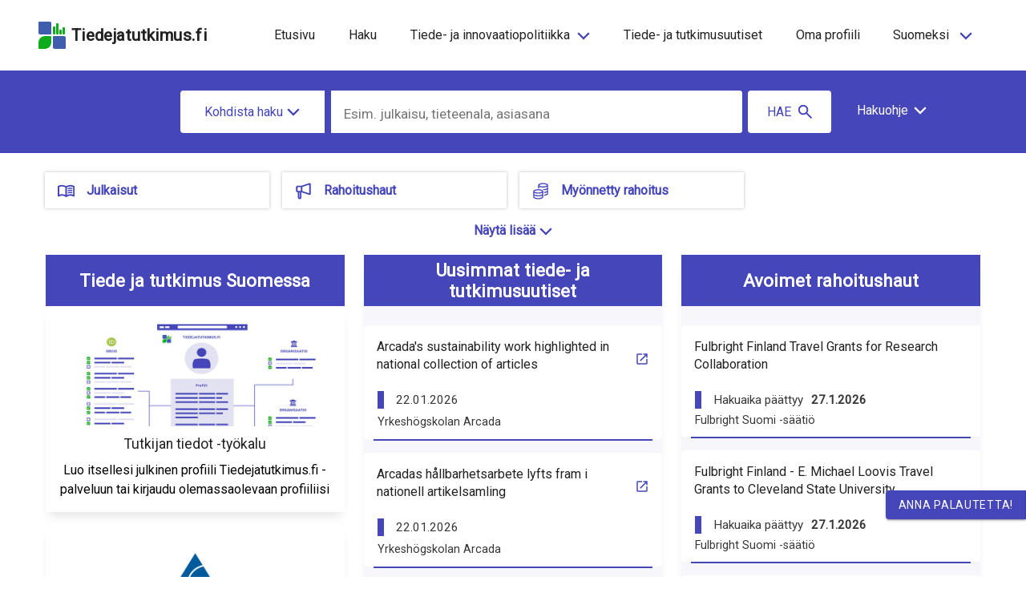

--- FILE ---
content_type: text/html; charset=utf-8
request_url: https://tiedejatutkimus.fi/Search/FacetList?lookfor=%22Tourism+Planning+%26+Development%22&type=Series&filter%5B%5D=n_contributors_class%3A%223%22&filter%5B%5D=publishDate%3A%222016%22&filter%5B%5D=okm_primary_field_of_science%3A%221%2FYhteiskuntatieteet%2FMuut+yhteiskuntatieteet%2F%22&filter%5B%5D=suborganization%3A%222%2FYliopisto%2FIt%C3%A4-Suomen+yliopisto%2FMatkailualan+opetus-+ja+tutkimuslaitos%2F%22&filter%5B%5D=suborganization%3A%221%2FYliopisto%2FIt%C3%A4-Suomen+yliopisto%2F%22&filter%5B%5D=language%3A%22iso_639_2_eng%22&filter%5B%5D=kv%3A%221%22&facet=jufo_class&facetop=AND&facetexclude=0
body_size: 23947
content:
<!DOCTYPE html><html lang="fi" dir="ltr" data-beasties-container><head>
    <meta charset="utf-8">
    <title>RESEARCH.FI</title>
    <base href="/fi/">
    <meta name="viewport" content="width=device-width, initial-scale=1">
    <link rel="icon" type="image/x-icon" href="assets/favicon.ico">
    <!-- <script
      async
      src="https://platform.twitter.com/widgets.js"
      charset="utf-8"
    ></script>
    <meta name="twitter:dnt" content="on" /> -->
  <link rel="stylesheet" href="styles-75HGEAGU.css"><style ng-app-id="serverApp">.content-container[_ngcontent-serverApp-c895457134]{display:flex;flex-direction:column;height:100vh}.main[_ngcontent-serverApp-c895457134]{flex:1 0 auto}</style><style ng-app-id="serverApp">#overlay{position:absolute;z-index:999;left:0;top:88px;background:#00000080;width:100%;height:100vh}app-header a.logo-text:hover{text-decoration:none}app-header header{max-width:1440px;margin:0 auto}app-header .navbar-brand{display:block;margin-right:0}app-header .skip-links ul{list-style:none}app-header .navbar{padding:1.2rem 0rem;margin:0 15px 0 10px}app-header .navbar-expand .navbar-nav .nav-link{padding-right:2px;padding-left:2px}app-header a{color:#000000de!important}app-header ul.navbar-nav.main{justify-content:center}app-header ul.nav-left.navbar-nav.main{justify-content:flex-start}app-header ul.nav-right.navbar-nav.main{justify-content:flex-end}app-header a.nav-item{font-size:1rem}app-header .nav-link{display:inline-block;transition:none}app-header .nav-item{margin:0 .8rem}app-header .overflow-hider{overflow:hidden}app-header .absolute{position:absolute;top:0;right:0}app-header .fa-bars{transform:scale(2.35,1.3)}app-header .fa-times{transform:scale(1.5)}app-header .toggle-icon{margin-bottom:5px}app-header li.col-4{padding:0}app-header .hidden{display:none}app-header button.menu{border:none;padding:.25rem 0}app-header .toggle-button-wrapper{float:right}app-header .toggle-menu-text{font-weight:700;text-align:end}app-header .logo{padding-left:0;padding-right:0}app-header .logo img{max-width:235px;padding:0}app-header .logo-text{font-weight:bolder;letter-spacing:.02em;font-size:1.3rem}app-header nav.nav-top{margin-left:auto}app-header a.nav-item.nav-link.active-lang.parent-link,app-header .active-link.parent-link{background-color:#e8e8f4}app-header a.nav-item.nav-link.active-lang.lang-box,app-header .active-link.lang-box{text-decoration:underline}app-header .dropdown a.nav-item.nav-link.active-lang,app-header .dropdown .active-link{font-weight:500;background-color:transparent}app-header .nav-link{padding:.2rem 1rem;margin-right:0;margin-left:0}app-header .separator{font-weight:700;padding:0 2px}app-header button.nav-item{background:none;border:0;box-shadow:none}app-header ul.dropdown{position:absolute;z-index:9999;text-align:left;list-style:none;margin-top:2px;padding:0}app-header ul.dropdown li a{display:block;padding:.6rem 1rem;text-decoration:none}app-header .disabled-link{pointer-events:none}app-header .parent{cursor:pointer}app-header .collapse.navbar-collapse.menu.mobile-bar.open{overflow-x:hidden;right:-1.3rem}app-header .navbar-nav.lang{width:calc(100vw - 56px);min-width:304px;max-width:484px}app-header .collapse.navbar-collapse.menu.mobile-bar{position:absolute;right:-110vw;top:66px;z-index:1000;transition:right .25s ease-out;display:block!important;box-sizing:content-box;overflow-x:hidden;width:calc(100vw - 40px);min-width:320px;max-width:500px;min-height:15rem}app-header .collapse.navbar-collapse.menu.mobile-bar ul.main{justify-content:space-evenly;margin:0 auto}app-header .collapse.navbar-collapse.menu.mobile-bar li{flex:1 1 auto;display:flex;padding:0;align-items:center;margin:0}app-header .collapse.navbar-collapse.menu.mobile-bar li a{padding:.9375rem 1.25rem}app-header .collapse.navbar-collapse.menu.mobile-bar .main li a{display:flex}app-header .collapse.navbar-collapse.menu.mobile-bar li .label{padding:0;font-size:1rem}app-header .collapse.navbar-collapse.menu.mobile-bar li a.lang-box{width:100%;border-right-width:0px!important;margin:0 1px;padding:15px 0;display:flex;justify-content:center}app-header .collapse.navbar-collapse.menu.mobile-bar li a.lang-box .label:hover{text-decoration:underline}app-header .collapse.navbar-collapse.menu.mobile-bar .fa-angle-down{font-size:2.5rem;padding-right:25px}app-header .beta-mobile-menu{top:.875rem}app-header ul.navbar-nav.mx-auto.disabled{opacity:.5;pointer-events:none}@media (min-width: 1200px){app-header .mobile{display:none}app-header .navbar-expand-lg .navbar-nav{flex-direction:row;justify-content:flex-end;text-align:center}app-header .skip-links ul{display:flex;padding-inline-start:0}app-header .skip-links li{padding:0 15px}}@media (max-width: 1199px){app-header .desktop{display:none}app-header #overlay{top:67px}app-header .lang-selector{display:none!important}app-header .navbar{margin-right:0;padding:8px 0}app-header .navbar-toggler,app-header .navbar-toggler-right{display:block;font-size:1rem}app-header .navbar-expand-lg .navbar-collapse{flex-basis:auto}app-header .navbar-expand-lg .navbar-nav{flex-direction:column}app-header .navbar-expand.mx-auto.navbar-nav.lang.mobile .navbar-nav{flex-direction:row;width:100%;max-width:800px}app-header .navbar-expand.mx-auto.navbar-nav.lang.mobile .navbar-nav li:first-child a{margin-left:0;border-left-width:0px}app-header .navbar-expand.mx-auto.navbar-nav.lang.mobile .navbar-nav li:last-child a{border-right-width:0px}app-header nav.nav-top{padding-top:0;padding-right:15px}app-header .nav-item{display:flex;justify-content:space-between;margin:0 8px 0 0}app-header .nav-item .label{margin-left:6px}app-header .nav-item.lang-box .label{margin-left:0}app-header .parent-link{text-align:left}app-header .parent a{padding:0}app-header .dropdown-icon{margin-left:10px;max-width:14px}app-header ul.dropdown{position:relative;min-width:100%;margin-left:0}app-header ul.dropdown li{margin-left:1.5rem!important}app-header ul.dropdown a{text-transform:unset}app-header .collapse.navbar-collapse.menu.mobile-bar li{display:block}app-header .parent-link:after{margin-left:15px;position:relative;top:-3px}}@media (max-width: 661px){app-header .beta-info{width:auto}}@media (max-width: 400px){app-header .navbar-toggler,app-header .navbar-toggler-right{font-size:.9rem}app-header .logo-text{font-size:.9rem}app-header nav.nav-top{padding-right:0}}
</style><style ng-app-id="serverApp">app-footer .review-button{position:fixed;z-index:999;right:0;bottom:10%}app-footer button.review{text-transform:uppercase;letter-spacing:.7px;border-top-right-radius:0;border-bottom-right-radius:0;right:-64px;transition:.2s}app-footer button.review:focus{text-decoration:underline}app-footer button.close{right:-64px;width:64px;transition:.2s;border-radius:0}app-footer .review-button:hover>button.review,app-footer .review-button:hover>button.close{transition:.2s;right:0}app-footer html.cdk-global-scrollblock button.review{right:-20%}app-footer footer{width:100%;padding:2rem 0}app-footer footer a:hover{text-decoration:underline;text-decoration-color:#4546b9!important}app-footer .header{text-transform:uppercase;font-weight:500;font-size:1rem;display:block;padding:1rem 0}app-footer .col{border:0px solid}app-footer ul{padding-inline-start:0px}app-footer li{padding:.5rem 0;list-style:none;font-weight:700}app-footer .href:hover{text-decoration:underline;cursor:pointer}app-footer .reverse{unicode-bidi:bidi-override;direction:rtl}app-footer img.logo{max-width:200px;height:auto;display:block}app-footer .social ul{margin-bottom:5px}app-footer .social-icon{font-size:2rem;padding-right:1rem}app-footer .build-info{font-size:9px;opacity:.6}app-footer .pull-right{clear:both}app-footer a{font-weight:700}@media (max-width: 991px){app-footer footer .col{min-width:100%;text-align:center;padding:0}app-footer img.logo{margin:0 auto}app-footer .header{padding:5rem 0 14px}app-footer footer ul{padding:0;margin-top:0;margin-bottom:0rem}app-footer footer li{padding:1rem}app-footer .social{text-align:center}app-footer .fa{padding:1rem}app-footer .pull-right{float:none}}
</style><style ng-app-id="serverApp">[_nghost-serverApp-c2183638071]{color:#4546b9;display:inline-block;line-height:inherit}[_nghost-serverApp-c2183638071]   .svg-icon[_ngcontent-serverApp-c2183638071]{display:inline-block!important;max-width:40px;max-height:40px}[_nghost-serverApp-c2183638071]   .svg-icon.figures-page[_ngcontent-serverApp-c2183638071]{color:#000}[_nghost-serverApp-c2183638071]   .main-category-icon[_ngcontent-serverApp-c2183638071]{color:#4546b9!important;fill:#4546b9!important;margin-right:14px;margin-left:3px;width:23px;height:23px}[_nghost-serverApp-c2183638071]   .info-icon[_ngcontent-serverApp-c2183638071]{width:20px;height:20px;margin-top:-2px}[_nghost-serverApp-c2183638071]   .info-icon.info-banner[_ngcontent-serverApp-c2183638071]{width:38px;height:38px;margin-right:4px}[_nghost-serverApp-c2183638071]   .info-icon.filters-icon[_ngcontent-serverApp-c2183638071]{margin-left:-3px}[_nghost-serverApp-c2183638071]   .info-icon.faq-icon[_ngcontent-serverApp-c2183638071]{width:38px;height:38px;margin-top:-2px;margin-left:7px;color:#c5c5e5}[_nghost-serverApp-c2183638071]   .info-icon.figures-page[_ngcontent-serverApp-c2183638071]{width:25px;height:25px;margin-top:-2px;margin-left:-3px;margin-right:-4px}[_nghost-serverApp-c2183638071]   .info-icon.green-info-box[_ngcontent-serverApp-c2183638071]{width:28px;height:28px;margin-top:3px;color:#294210}[_nghost-serverApp-c2183638071]   .info-icon.info-box-large[_ngcontent-serverApp-c2183638071]{width:24px;height:24px;margin-top:-4px}[_nghost-serverApp-c2183638071]   .info-icon.banner-icon[_ngcontent-serverApp-c2183638071]{width:25px;height:25px;margin-top:-4px}[_nghost-serverApp-c2183638071]   .info-icon-transparent[_ngcontent-serverApp-c2183638071]{width:19px;height:19px}[_nghost-serverApp-c2183638071]   .info-icon-transparent.mini-info-icon[_ngcontent-serverApp-c2183638071]{margin-right:7px;margin-top:-1px;margin-left:-2px}[_nghost-serverApp-c2183638071]   .quote-icon[_ngcontent-serverApp-c2183638071]{color:#4546b9;fill:#4546b9;width:16px;height:16px;margin-top:-4px;margin-right:8px}[_nghost-serverApp-c2183638071]   .contact-icon[_ngcontent-serverApp-c2183638071]{color:#4546b9;fill:#4546b9;height:20px;width:20px;margin-right:-5px;margin-top:-3px}[_nghost-serverApp-c2183638071]   .twitter-icon[_ngcontent-serverApp-c2183638071]{height:30px;width:40px;margin-right:2px;display:inline-flex;color:#4546b9;fill:#4546b9}[_nghost-serverApp-c2183638071]   .show-as-image-button[_ngcontent-serverApp-c2183638071]{height:18px;width:18px;color:#fff;fill:#fff;margin-right:10px}[_nghost-serverApp-c2183638071]   .plus-icon[_ngcontent-serverApp-c2183638071], [_nghost-serverApp-c2183638071]   .minus-icon[_ngcontent-serverApp-c2183638071]{width:22px;height:22px;margin-top:-5px}[_nghost-serverApp-c2183638071]   .lock_open-icon[_ngcontent-serverApp-c2183638071]{width:16px;height:16px;margin-left:-4px;margin-right:3px;color:#bc520a}[_nghost-serverApp-c2183638071]   .lock_open-icon.open-access-svg[_ngcontent-serverApp-c2183638071]{color:#294210;margin-top:5px}[_nghost-serverApp-c2183638071]   .open_in_new-icon-openaccess[_ngcontent-serverApp-c2183638071], [_nghost-serverApp-c2183638071]   .open_in_new-icon[_ngcontent-serverApp-c2183638071]{width:18px;height:18px;margin-left:5px;margin-bottom:2px}[_nghost-serverApp-c2183638071]   .open_in_new-icon-openaccess.open-access-svg[_ngcontent-serverApp-c2183638071], [_nghost-serverApp-c2183638071]   .open_in_new-icon.open-access-svg[_ngcontent-serverApp-c2183638071]{margin-top:5px;margin-bottom:4px;color:#294210}[_nghost-serverApp-c2183638071]   .open_in_new-icon-openaccess.doi-svg[_ngcontent-serverApp-c2183638071], [_nghost-serverApp-c2183638071]   .open_in_new-icon.doi-svg[_ngcontent-serverApp-c2183638071]{margin-bottom:4px!important;color:#363636}[_nghost-serverApp-c2183638071]   .open_in_new-icon-openaccess.contact-icon[_ngcontent-serverApp-c2183638071], [_nghost-serverApp-c2183638071]   .open_in_new-icon.contact-icon[_ngcontent-serverApp-c2183638071]{color:#4546b9}[_nghost-serverApp-c2183638071]   .open_in_new-icon-openaccess.button-icon[_ngcontent-serverApp-c2183638071], [_nghost-serverApp-c2183638071]   .open_in_new-icon.button-icon[_ngcontent-serverApp-c2183638071]{height:18px;width:18px;margin-left:7px;margin-top:1px}[_nghost-serverApp-c2183638071]   .warning-icon[_ngcontent-serverApp-c2183638071]{width:25px;height:25px;color:#000000de}[_nghost-serverApp-c2183638071]   .theme-purple[_ngcontent-serverApp-c2183638071]{color:#4546b9}[_nghost-serverApp-c2183638071]   .share-icon.button-icon[_ngcontent-serverApp-c2183638071]{max-width:20px;max-height:20px}[_nghost-serverApp-c2183638071]   .search-icon.button-icon[_ngcontent-serverApp-c2183638071]{color:#fff;width:23px;height:23px;margin-right:7px}[_nghost-serverApp-c2183638071]   .search-icon.tab-button-icon[_ngcontent-serverApp-c2183638071]{max-width:24px;max-height:24px}[_nghost-serverApp-c2183638071]   .search-icon.main-search-button[_ngcontent-serverApp-c2183638071]{width:23px;height:23px;margin-top:-2px;margin-right:-45px;margin-left:-30px}@media (max-width: 767px){[_nghost-serverApp-c2183638071]   .search-icon.main-search-button[_ngcontent-serverApp-c2183638071]{display:none!important}}[_nghost-serverApp-c2183638071]   .chevron-up-icon[_ngcontent-serverApp-c2183638071], [_nghost-serverApp-c2183638071]   .chevron-down-icon[_ngcontent-serverApp-c2183638071], [_nghost-serverApp-c2183638071]   .chevron-left-icon[_ngcontent-serverApp-c2183638071], [_nghost-serverApp-c2183638071]   .chevron-right-icon[_ngcontent-serverApp-c2183638071], [_nghost-serverApp-c2183638071]   .chevron-icon[_ngcontent-serverApp-c2183638071]{width:18px;height:18px}[_nghost-serverApp-c2183638071]   .chevron-up-icon.navi-icon[_ngcontent-serverApp-c2183638071], [_nghost-serverApp-c2183638071]   .chevron-down-icon.navi-icon[_ngcontent-serverApp-c2183638071], [_nghost-serverApp-c2183638071]   .chevron-left-icon.navi-icon[_ngcontent-serverApp-c2183638071], [_nghost-serverApp-c2183638071]   .chevron-right-icon.navi-icon[_ngcontent-serverApp-c2183638071], [_nghost-serverApp-c2183638071]   .chevron-icon.navi-icon[_ngcontent-serverApp-c2183638071]{color:#000000de}[_nghost-serverApp-c2183638071]   .chevron-up-icon.beta-search-icon[_ngcontent-serverApp-c2183638071], [_nghost-serverApp-c2183638071]   .chevron-down-icon.beta-search-icon[_ngcontent-serverApp-c2183638071], [_nghost-serverApp-c2183638071]   .chevron-left-icon.beta-search-icon[_ngcontent-serverApp-c2183638071], [_nghost-serverApp-c2183638071]   .chevron-right-icon.beta-search-icon[_ngcontent-serverApp-c2183638071], [_nghost-serverApp-c2183638071]   .chevron-icon.beta-search-icon[_ngcontent-serverApp-c2183638071]{color:#fff}[_nghost-serverApp-c2183638071]   .chevron-up-icon.button-icon[_ngcontent-serverApp-c2183638071], [_nghost-serverApp-c2183638071]   .chevron-down-icon.button-icon[_ngcontent-serverApp-c2183638071], [_nghost-serverApp-c2183638071]   .chevron-left-icon.button-icon[_ngcontent-serverApp-c2183638071], [_nghost-serverApp-c2183638071]   .chevron-right-icon.button-icon[_ngcontent-serverApp-c2183638071], [_nghost-serverApp-c2183638071]   .chevron-icon.button-icon[_ngcontent-serverApp-c2183638071]{width:20px;height:20px;margin-left:5px}[_nghost-serverApp-c2183638071]   .chevron-up-icon.single-page[_ngcontent-serverApp-c2183638071], [_nghost-serverApp-c2183638071]   .chevron-down-icon.single-page[_ngcontent-serverApp-c2183638071], [_nghost-serverApp-c2183638071]   .chevron-left-icon.single-page[_ngcontent-serverApp-c2183638071], [_nghost-serverApp-c2183638071]   .chevron-right-icon.single-page[_ngcontent-serverApp-c2183638071], [_nghost-serverApp-c2183638071]   .chevron-icon.single-page[_ngcontent-serverApp-c2183638071]{fill:#4546b9;cursor:pointer}[_nghost-serverApp-c2183638071]   .chevron-up-icon.search-help[_ngcontent-serverApp-c2183638071], [_nghost-serverApp-c2183638071]   .chevron-down-icon.search-help[_ngcontent-serverApp-c2183638071], [_nghost-serverApp-c2183638071]   .chevron-left-icon.search-help[_ngcontent-serverApp-c2183638071], [_nghost-serverApp-c2183638071]   .chevron-right-icon.search-help[_ngcontent-serverApp-c2183638071], [_nghost-serverApp-c2183638071]   .chevron-icon.search-help[_ngcontent-serverApp-c2183638071]{color:#fff;margin-left:6px;margin-top:-2px}[_nghost-serverApp-c2183638071]   .chevron-up-icon.theme-color[_ngcontent-serverApp-c2183638071], [_nghost-serverApp-c2183638071]   .chevron-down-icon.theme-color[_ngcontent-serverApp-c2183638071], [_nghost-serverApp-c2183638071]   .chevron-left-icon.theme-color[_ngcontent-serverApp-c2183638071], [_nghost-serverApp-c2183638071]   .chevron-right-icon.theme-color[_ngcontent-serverApp-c2183638071], [_nghost-serverApp-c2183638071]   .chevron-icon.theme-color[_ngcontent-serverApp-c2183638071]{fill:#4546b9;color:#4546b9}[_nghost-serverApp-c2183638071]   .tertiary-button-icon.icon-left[_ngcontent-serverApp-c2183638071]{margin-right:8px!important}[_nghost-serverApp-c2183638071]   .tertiary-button-icon.icon-right[_ngcontent-serverApp-c2183638071]{margin-left:8px!important}[_nghost-serverApp-c2183638071]   .chevron-left-icon[_ngcontent-serverApp-c2183638071]{margin-right:4px}[_nghost-serverApp-c2183638071]   .chevron-left-icon.button-icon[_ngcontent-serverApp-c2183638071]{width:16px;height:16px;margin-top:-3px}[_nghost-serverApp-c2183638071]   .chevron-left-icon.nav-icon[_ngcontent-serverApp-c2183638071]{color:#fff}[_nghost-serverApp-c2183638071]   .chevron-right-icon[_ngcontent-serverApp-c2183638071]{margin-left:4px}[_nghost-serverApp-c2183638071]   .chevron-right-icon.button-icon[_ngcontent-serverApp-c2183638071]{width:16px;height:16px;margin-top:-3px}[_nghost-serverApp-c2183638071]   .chevron-right-icon.nav-icon[_ngcontent-serverApp-c2183638071]{color:#fff}[_nghost-serverApp-c2183638071]   .chevron-down-icon.tertiary-button-icon[_ngcontent-serverApp-c2183638071]{margin-left:4px;width:18px;height:18px;margin-top:0}[_nghost-serverApp-c2183638071]   .chevron-left-pagination[_ngcontent-serverApp-c2183638071]{width:16px;height:16px;margin-top:-3px;margin-right:7px}[_nghost-serverApp-c2183638071]   .chevron-right-pagination[_ngcontent-serverApp-c2183638071]{width:16px;height:16px;margin-top:-3px;margin-left:7px}[_nghost-serverApp-c2183638071]   .chevron-down-icon-search[_ngcontent-serverApp-c2183638071]{width:18px;height:18px;margin-top:-2px}[_nghost-serverApp-c2183638071]   .arrow-left-icon[_ngcontent-serverApp-c2183638071], [_nghost-serverApp-c2183638071]   .arrow-right-icon[_ngcontent-serverApp-c2183638071]{height:25px;width:25px;fill:#fff}[_nghost-serverApp-c2183638071]   .sliders-icon[_ngcontent-serverApp-c2183638071]{width:22px;height:22px;margin-top:-4px;margin-right:13px;margin-left:0;fill:#4546b9}[_nghost-serverApp-c2183638071]   .sliders-icon.button-icon[_ngcontent-serverApp-c2183638071]{height:16px;margin-top:-1px;margin-right:0}[_nghost-serverApp-c2183638071]   .primary-button-icon[_ngcontent-serverApp-c2183638071]{color:#fff!important;fill:#fff!important}[_nghost-serverApp-c2183638071]   .primary-button-icon[_ngcontent-serverApp-c2183638071]   .download-icon[_ngcontent-serverApp-c2183638071]{color:#fff!important;fill:#fff!important}[_nghost-serverApp-c2183638071]   .edit-icon.button-icon[_ngcontent-serverApp-c2183638071]{height:22px;width:22px}[_nghost-serverApp-c2183638071]   .delete-icon[_ngcontent-serverApp-c2183638071]{width:18px;height:20px;margin-top:-3px;margin-right:5px;margin-left:-3px;color:#4546b9;fill:#4546b9}[_nghost-serverApp-c2183638071]   .delete-icon.filters-icon[_ngcontent-serverApp-c2183638071]{color:#000;fill:#000}[_nghost-serverApp-c2183638071]   .chart-icon[_ngcontent-serverApp-c2183638071]{width:20px;height:20px}[_nghost-serverApp-c2183638071]   .fa-chart-bar.button-icon[_ngcontent-serverApp-c2183638071]{color:#fff;width:23px;height:23px;margin-right:7px}[_nghost-serverApp-c2183638071]   .link-icon[_ngcontent-serverApp-c2183638071]{width:25px;height:25px;margin-top:-2px;color:#fff}[_nghost-serverApp-c2183638071]   .close-icon[_ngcontent-serverApp-c2183638071]{width:24px;color:#000;fill:#000}[_nghost-serverApp-c2183638071]   .close-icon.give-feedback[_ngcontent-serverApp-c2183638071], [_nghost-serverApp-c2183638071]   .close-icon.close-component[_ngcontent-serverApp-c2183638071]{color:#4546b9;fill:#4546b9}[_nghost-serverApp-c2183638071]   .close-icon.filters-icon[_ngcontent-serverApp-c2183638071]{width:20px;height:20px;color:#000;fill:#000;margin-top:-2px;margin-left:3px;margin-right:-22px}[_nghost-serverApp-c2183638071]   .copy-icon[_ngcontent-serverApp-c2183638071]{color:#4546b9;fill:#4546b9;width:16px;height:16px;margin-top:-3px;margin-left:8px;margin-right:8px}[_nghost-serverApp-c2183638071]   .download-icon[_ngcontent-serverApp-c2183638071]{color:#4546b9;fill:#4546b9;width:22px;height:22px;margin-top:-3px;margin-left:8px;margin-right:8px}[_nghost-serverApp-c2183638071]   .innovation-system-icon[_ngcontent-serverApp-c2183638071]{width:22px;height:22px;margin-top:11px;margin-left:12px;fill:#fff}[_nghost-serverApp-c2183638071]   .innovation-system-icon.euro-sign-icon[_ngcontent-serverApp-c2183638071]{margin-left:10px}[_nghost-serverApp-c2183638071]   .person-contact-item-icon[_ngcontent-serverApp-c2183638071]{height:21px;width:23px;margin-top:-2px;color:#4546b9;fill:#4546b9}[_nghost-serverApp-c2183638071]   .person-contact-item-icon.email-icon[_ngcontent-serverApp-c2183638071]{height:22px;width:22px;margin-right:7px}[_nghost-serverApp-c2183638071]   .registration-step-icon[_ngcontent-serverApp-c2183638071], [_nghost-serverApp-c2183638071]   .deployment-step-icon[_ngcontent-serverApp-c2183638071], [_nghost-serverApp-c2183638071]   .undo-icon[_ngcontent-serverApp-c2183638071]{color:#4546b9;fill:#4546b9}[_nghost-serverApp-c2183638071]   .fa-angle-double-left[_ngcontent-serverApp-c2183638071], [_nghost-serverApp-c2183638071]   .fa-angle-double-right[_ngcontent-serverApp-c2183638071]{color:#4546b9;fill:#4546b9;width:16px;height:16px}@media (max-width: 991px){[_nghost-serverApp-c2183638071]   .info-icon[_ngcontent-serverApp-c2183638071]{display:none}}</style><style ng-app-id="serverApp">.mat-mdc-button-base{text-decoration:none}.mat-mdc-button-base .mat-icon{min-height:fit-content;flex-shrink:0}.mdc-button{-webkit-user-select:none;user-select:none;position:relative;display:inline-flex;align-items:center;justify-content:center;box-sizing:border-box;min-width:64px;border:none;outline:none;line-height:inherit;-webkit-appearance:none;overflow:visible;vertical-align:middle;background:rgba(0,0,0,0);padding:0 8px}.mdc-button::-moz-focus-inner{padding:0;border:0}.mdc-button:active{outline:none}.mdc-button:hover{cursor:pointer}.mdc-button:disabled{cursor:default;pointer-events:none}.mdc-button[hidden]{display:none}.mdc-button .mdc-button__label{position:relative}.mat-mdc-button{padding:0 var(--mat-button-text-horizontal-padding, 12px);height:var(--mat-button-text-container-height, 40px);font-family:var(--mat-button-text-label-text-font, var(--mat-sys-label-large-font));font-size:var(--mat-button-text-label-text-size, var(--mat-sys-label-large-size));letter-spacing:var(--mat-button-text-label-text-tracking, var(--mat-sys-label-large-tracking));text-transform:var(--mat-button-text-label-text-transform);font-weight:var(--mat-button-text-label-text-weight, var(--mat-sys-label-large-weight))}.mat-mdc-button,.mat-mdc-button .mdc-button__ripple{border-radius:var(--mat-button-text-container-shape, var(--mat-sys-corner-full))}.mat-mdc-button:not(:disabled){color:var(--mat-button-text-label-text-color, var(--mat-sys-primary))}.mat-mdc-button[disabled],.mat-mdc-button.mat-mdc-button-disabled{cursor:default;pointer-events:none;color:var(--mat-button-text-disabled-label-text-color, color-mix(in srgb, var(--mat-sys-on-surface) 38%, transparent))}.mat-mdc-button.mat-mdc-button-disabled-interactive{pointer-events:auto}.mat-mdc-button:has(.material-icons,mat-icon,[matButtonIcon]){padding:0 var(--mat-button-text-with-icon-horizontal-padding, 16px)}.mat-mdc-button>.mat-icon{margin-right:var(--mat-button-text-icon-spacing, 8px);margin-left:var(--mat-button-text-icon-offset, -4px)}[dir=rtl] .mat-mdc-button>.mat-icon{margin-right:var(--mat-button-text-icon-offset, -4px);margin-left:var(--mat-button-text-icon-spacing, 8px)}.mat-mdc-button .mdc-button__label+.mat-icon{margin-right:var(--mat-button-text-icon-offset, -4px);margin-left:var(--mat-button-text-icon-spacing, 8px)}[dir=rtl] .mat-mdc-button .mdc-button__label+.mat-icon{margin-right:var(--mat-button-text-icon-spacing, 8px);margin-left:var(--mat-button-text-icon-offset, -4px)}.mat-mdc-button .mat-ripple-element{background-color:var(--mat-button-text-ripple-color, color-mix(in srgb, var(--mat-sys-primary) calc(var(--mat-sys-pressed-state-layer-opacity) * 100%), transparent))}.mat-mdc-button .mat-mdc-button-persistent-ripple::before{background-color:var(--mat-button-text-state-layer-color, var(--mat-sys-primary))}.mat-mdc-button.mat-mdc-button-disabled .mat-mdc-button-persistent-ripple::before{background-color:var(--mat-button-text-disabled-state-layer-color, var(--mat-sys-on-surface-variant))}.mat-mdc-button:hover>.mat-mdc-button-persistent-ripple::before{opacity:var(--mat-button-text-hover-state-layer-opacity, var(--mat-sys-hover-state-layer-opacity))}.mat-mdc-button.cdk-program-focused>.mat-mdc-button-persistent-ripple::before,.mat-mdc-button.cdk-keyboard-focused>.mat-mdc-button-persistent-ripple::before,.mat-mdc-button.mat-mdc-button-disabled-interactive:focus>.mat-mdc-button-persistent-ripple::before{opacity:var(--mat-button-text-focus-state-layer-opacity, var(--mat-sys-focus-state-layer-opacity))}.mat-mdc-button:active>.mat-mdc-button-persistent-ripple::before{opacity:var(--mat-button-text-pressed-state-layer-opacity, var(--mat-sys-pressed-state-layer-opacity))}.mat-mdc-button .mat-mdc-button-touch-target{position:absolute;top:50%;height:var(--mat-button-text-touch-target-size, 48px);display:var(--mat-button-text-touch-target-display, block);left:0;right:0;transform:translateY(-50%)}.mat-mdc-unelevated-button{transition:box-shadow 280ms cubic-bezier(0.4, 0, 0.2, 1);height:var(--mat-button-filled-container-height, 40px);font-family:var(--mat-button-filled-label-text-font, var(--mat-sys-label-large-font));font-size:var(--mat-button-filled-label-text-size, var(--mat-sys-label-large-size));letter-spacing:var(--mat-button-filled-label-text-tracking, var(--mat-sys-label-large-tracking));text-transform:var(--mat-button-filled-label-text-transform);font-weight:var(--mat-button-filled-label-text-weight, var(--mat-sys-label-large-weight));padding:0 var(--mat-button-filled-horizontal-padding, 24px)}.mat-mdc-unelevated-button>.mat-icon{margin-right:var(--mat-button-filled-icon-spacing, 8px);margin-left:var(--mat-button-filled-icon-offset, -8px)}[dir=rtl] .mat-mdc-unelevated-button>.mat-icon{margin-right:var(--mat-button-filled-icon-offset, -8px);margin-left:var(--mat-button-filled-icon-spacing, 8px)}.mat-mdc-unelevated-button .mdc-button__label+.mat-icon{margin-right:var(--mat-button-filled-icon-offset, -8px);margin-left:var(--mat-button-filled-icon-spacing, 8px)}[dir=rtl] .mat-mdc-unelevated-button .mdc-button__label+.mat-icon{margin-right:var(--mat-button-filled-icon-spacing, 8px);margin-left:var(--mat-button-filled-icon-offset, -8px)}.mat-mdc-unelevated-button .mat-ripple-element{background-color:var(--mat-button-filled-ripple-color, color-mix(in srgb, var(--mat-sys-on-primary) calc(var(--mat-sys-pressed-state-layer-opacity) * 100%), transparent))}.mat-mdc-unelevated-button .mat-mdc-button-persistent-ripple::before{background-color:var(--mat-button-filled-state-layer-color, var(--mat-sys-on-primary))}.mat-mdc-unelevated-button.mat-mdc-button-disabled .mat-mdc-button-persistent-ripple::before{background-color:var(--mat-button-filled-disabled-state-layer-color, var(--mat-sys-on-surface-variant))}.mat-mdc-unelevated-button:hover>.mat-mdc-button-persistent-ripple::before{opacity:var(--mat-button-filled-hover-state-layer-opacity, var(--mat-sys-hover-state-layer-opacity))}.mat-mdc-unelevated-button.cdk-program-focused>.mat-mdc-button-persistent-ripple::before,.mat-mdc-unelevated-button.cdk-keyboard-focused>.mat-mdc-button-persistent-ripple::before,.mat-mdc-unelevated-button.mat-mdc-button-disabled-interactive:focus>.mat-mdc-button-persistent-ripple::before{opacity:var(--mat-button-filled-focus-state-layer-opacity, var(--mat-sys-focus-state-layer-opacity))}.mat-mdc-unelevated-button:active>.mat-mdc-button-persistent-ripple::before{opacity:var(--mat-button-filled-pressed-state-layer-opacity, var(--mat-sys-pressed-state-layer-opacity))}.mat-mdc-unelevated-button .mat-mdc-button-touch-target{position:absolute;top:50%;height:var(--mat-button-filled-touch-target-size, 48px);display:var(--mat-button-filled-touch-target-display, block);left:0;right:0;transform:translateY(-50%)}.mat-mdc-unelevated-button:not(:disabled){color:var(--mat-button-filled-label-text-color, var(--mat-sys-on-primary));background-color:var(--mat-button-filled-container-color, var(--mat-sys-primary))}.mat-mdc-unelevated-button,.mat-mdc-unelevated-button .mdc-button__ripple{border-radius:var(--mat-button-filled-container-shape, var(--mat-sys-corner-full))}.mat-mdc-unelevated-button[disabled],.mat-mdc-unelevated-button.mat-mdc-button-disabled{cursor:default;pointer-events:none;color:var(--mat-button-filled-disabled-label-text-color, color-mix(in srgb, var(--mat-sys-on-surface) 38%, transparent));background-color:var(--mat-button-filled-disabled-container-color, color-mix(in srgb, var(--mat-sys-on-surface) 12%, transparent))}.mat-mdc-unelevated-button.mat-mdc-button-disabled-interactive{pointer-events:auto}.mat-mdc-raised-button{transition:box-shadow 280ms cubic-bezier(0.4, 0, 0.2, 1);box-shadow:var(--mat-button-protected-container-elevation-shadow, var(--mat-sys-level1));height:var(--mat-button-protected-container-height, 40px);font-family:var(--mat-button-protected-label-text-font, var(--mat-sys-label-large-font));font-size:var(--mat-button-protected-label-text-size, var(--mat-sys-label-large-size));letter-spacing:var(--mat-button-protected-label-text-tracking, var(--mat-sys-label-large-tracking));text-transform:var(--mat-button-protected-label-text-transform);font-weight:var(--mat-button-protected-label-text-weight, var(--mat-sys-label-large-weight));padding:0 var(--mat-button-protected-horizontal-padding, 24px)}.mat-mdc-raised-button>.mat-icon{margin-right:var(--mat-button-protected-icon-spacing, 8px);margin-left:var(--mat-button-protected-icon-offset, -8px)}[dir=rtl] .mat-mdc-raised-button>.mat-icon{margin-right:var(--mat-button-protected-icon-offset, -8px);margin-left:var(--mat-button-protected-icon-spacing, 8px)}.mat-mdc-raised-button .mdc-button__label+.mat-icon{margin-right:var(--mat-button-protected-icon-offset, -8px);margin-left:var(--mat-button-protected-icon-spacing, 8px)}[dir=rtl] .mat-mdc-raised-button .mdc-button__label+.mat-icon{margin-right:var(--mat-button-protected-icon-spacing, 8px);margin-left:var(--mat-button-protected-icon-offset, -8px)}.mat-mdc-raised-button .mat-ripple-element{background-color:var(--mat-button-protected-ripple-color, color-mix(in srgb, var(--mat-sys-primary) calc(var(--mat-sys-pressed-state-layer-opacity) * 100%), transparent))}.mat-mdc-raised-button .mat-mdc-button-persistent-ripple::before{background-color:var(--mat-button-protected-state-layer-color, var(--mat-sys-primary))}.mat-mdc-raised-button.mat-mdc-button-disabled .mat-mdc-button-persistent-ripple::before{background-color:var(--mat-button-protected-disabled-state-layer-color, var(--mat-sys-on-surface-variant))}.mat-mdc-raised-button:hover>.mat-mdc-button-persistent-ripple::before{opacity:var(--mat-button-protected-hover-state-layer-opacity, var(--mat-sys-hover-state-layer-opacity))}.mat-mdc-raised-button.cdk-program-focused>.mat-mdc-button-persistent-ripple::before,.mat-mdc-raised-button.cdk-keyboard-focused>.mat-mdc-button-persistent-ripple::before,.mat-mdc-raised-button.mat-mdc-button-disabled-interactive:focus>.mat-mdc-button-persistent-ripple::before{opacity:var(--mat-button-protected-focus-state-layer-opacity, var(--mat-sys-focus-state-layer-opacity))}.mat-mdc-raised-button:active>.mat-mdc-button-persistent-ripple::before{opacity:var(--mat-button-protected-pressed-state-layer-opacity, var(--mat-sys-pressed-state-layer-opacity))}.mat-mdc-raised-button .mat-mdc-button-touch-target{position:absolute;top:50%;height:var(--mat-button-protected-touch-target-size, 48px);display:var(--mat-button-protected-touch-target-display, block);left:0;right:0;transform:translateY(-50%)}.mat-mdc-raised-button:not(:disabled){color:var(--mat-button-protected-label-text-color, var(--mat-sys-primary));background-color:var(--mat-button-protected-container-color, var(--mat-sys-surface))}.mat-mdc-raised-button,.mat-mdc-raised-button .mdc-button__ripple{border-radius:var(--mat-button-protected-container-shape, var(--mat-sys-corner-full))}.mat-mdc-raised-button:hover{box-shadow:var(--mat-button-protected-hover-container-elevation-shadow, var(--mat-sys-level2))}.mat-mdc-raised-button:focus{box-shadow:var(--mat-button-protected-focus-container-elevation-shadow, var(--mat-sys-level1))}.mat-mdc-raised-button:active,.mat-mdc-raised-button:focus:active{box-shadow:var(--mat-button-protected-pressed-container-elevation-shadow, var(--mat-sys-level1))}.mat-mdc-raised-button[disabled],.mat-mdc-raised-button.mat-mdc-button-disabled{cursor:default;pointer-events:none;color:var(--mat-button-protected-disabled-label-text-color, color-mix(in srgb, var(--mat-sys-on-surface) 38%, transparent));background-color:var(--mat-button-protected-disabled-container-color, color-mix(in srgb, var(--mat-sys-on-surface) 12%, transparent))}.mat-mdc-raised-button[disabled].mat-mdc-button-disabled,.mat-mdc-raised-button.mat-mdc-button-disabled.mat-mdc-button-disabled{box-shadow:var(--mat-button-protected-disabled-container-elevation-shadow, var(--mat-sys-level0))}.mat-mdc-raised-button.mat-mdc-button-disabled-interactive{pointer-events:auto}.mat-mdc-outlined-button{border-style:solid;transition:border 280ms cubic-bezier(0.4, 0, 0.2, 1);height:var(--mat-button-outlined-container-height, 40px);font-family:var(--mat-button-outlined-label-text-font, var(--mat-sys-label-large-font));font-size:var(--mat-button-outlined-label-text-size, var(--mat-sys-label-large-size));letter-spacing:var(--mat-button-outlined-label-text-tracking, var(--mat-sys-label-large-tracking));text-transform:var(--mat-button-outlined-label-text-transform);font-weight:var(--mat-button-outlined-label-text-weight, var(--mat-sys-label-large-weight));border-radius:var(--mat-button-outlined-container-shape, var(--mat-sys-corner-full));border-width:var(--mat-button-outlined-outline-width, 1px);padding:0 var(--mat-button-outlined-horizontal-padding, 24px)}.mat-mdc-outlined-button>.mat-icon{margin-right:var(--mat-button-outlined-icon-spacing, 8px);margin-left:var(--mat-button-outlined-icon-offset, -8px)}[dir=rtl] .mat-mdc-outlined-button>.mat-icon{margin-right:var(--mat-button-outlined-icon-offset, -8px);margin-left:var(--mat-button-outlined-icon-spacing, 8px)}.mat-mdc-outlined-button .mdc-button__label+.mat-icon{margin-right:var(--mat-button-outlined-icon-offset, -8px);margin-left:var(--mat-button-outlined-icon-spacing, 8px)}[dir=rtl] .mat-mdc-outlined-button .mdc-button__label+.mat-icon{margin-right:var(--mat-button-outlined-icon-spacing, 8px);margin-left:var(--mat-button-outlined-icon-offset, -8px)}.mat-mdc-outlined-button .mat-ripple-element{background-color:var(--mat-button-outlined-ripple-color, color-mix(in srgb, var(--mat-sys-primary) calc(var(--mat-sys-pressed-state-layer-opacity) * 100%), transparent))}.mat-mdc-outlined-button .mat-mdc-button-persistent-ripple::before{background-color:var(--mat-button-outlined-state-layer-color, var(--mat-sys-primary))}.mat-mdc-outlined-button.mat-mdc-button-disabled .mat-mdc-button-persistent-ripple::before{background-color:var(--mat-button-outlined-disabled-state-layer-color, var(--mat-sys-on-surface-variant))}.mat-mdc-outlined-button:hover>.mat-mdc-button-persistent-ripple::before{opacity:var(--mat-button-outlined-hover-state-layer-opacity, var(--mat-sys-hover-state-layer-opacity))}.mat-mdc-outlined-button.cdk-program-focused>.mat-mdc-button-persistent-ripple::before,.mat-mdc-outlined-button.cdk-keyboard-focused>.mat-mdc-button-persistent-ripple::before,.mat-mdc-outlined-button.mat-mdc-button-disabled-interactive:focus>.mat-mdc-button-persistent-ripple::before{opacity:var(--mat-button-outlined-focus-state-layer-opacity, var(--mat-sys-focus-state-layer-opacity))}.mat-mdc-outlined-button:active>.mat-mdc-button-persistent-ripple::before{opacity:var(--mat-button-outlined-pressed-state-layer-opacity, var(--mat-sys-pressed-state-layer-opacity))}.mat-mdc-outlined-button .mat-mdc-button-touch-target{position:absolute;top:50%;height:var(--mat-button-outlined-touch-target-size, 48px);display:var(--mat-button-outlined-touch-target-display, block);left:0;right:0;transform:translateY(-50%)}.mat-mdc-outlined-button:not(:disabled){color:var(--mat-button-outlined-label-text-color, var(--mat-sys-primary));border-color:var(--mat-button-outlined-outline-color, var(--mat-sys-outline))}.mat-mdc-outlined-button[disabled],.mat-mdc-outlined-button.mat-mdc-button-disabled{cursor:default;pointer-events:none;color:var(--mat-button-outlined-disabled-label-text-color, color-mix(in srgb, var(--mat-sys-on-surface) 38%, transparent));border-color:var(--mat-button-outlined-disabled-outline-color, color-mix(in srgb, var(--mat-sys-on-surface) 12%, transparent))}.mat-mdc-outlined-button.mat-mdc-button-disabled-interactive{pointer-events:auto}.mat-tonal-button{transition:box-shadow 280ms cubic-bezier(0.4, 0, 0.2, 1);height:var(--mat-button-tonal-container-height, 40px);font-family:var(--mat-button-tonal-label-text-font, var(--mat-sys-label-large-font));font-size:var(--mat-button-tonal-label-text-size, var(--mat-sys-label-large-size));letter-spacing:var(--mat-button-tonal-label-text-tracking, var(--mat-sys-label-large-tracking));text-transform:var(--mat-button-tonal-label-text-transform);font-weight:var(--mat-button-tonal-label-text-weight, var(--mat-sys-label-large-weight));padding:0 var(--mat-button-tonal-horizontal-padding, 24px)}.mat-tonal-button:not(:disabled){color:var(--mat-button-tonal-label-text-color, var(--mat-sys-on-secondary-container));background-color:var(--mat-button-tonal-container-color, var(--mat-sys-secondary-container))}.mat-tonal-button,.mat-tonal-button .mdc-button__ripple{border-radius:var(--mat-button-tonal-container-shape, var(--mat-sys-corner-full))}.mat-tonal-button[disabled],.mat-tonal-button.mat-mdc-button-disabled{cursor:default;pointer-events:none;color:var(--mat-button-tonal-disabled-label-text-color, color-mix(in srgb, var(--mat-sys-on-surface) 38%, transparent));background-color:var(--mat-button-tonal-disabled-container-color, color-mix(in srgb, var(--mat-sys-on-surface) 12%, transparent))}.mat-tonal-button.mat-mdc-button-disabled-interactive{pointer-events:auto}.mat-tonal-button>.mat-icon{margin-right:var(--mat-button-tonal-icon-spacing, 8px);margin-left:var(--mat-button-tonal-icon-offset, -8px)}[dir=rtl] .mat-tonal-button>.mat-icon{margin-right:var(--mat-button-tonal-icon-offset, -8px);margin-left:var(--mat-button-tonal-icon-spacing, 8px)}.mat-tonal-button .mdc-button__label+.mat-icon{margin-right:var(--mat-button-tonal-icon-offset, -8px);margin-left:var(--mat-button-tonal-icon-spacing, 8px)}[dir=rtl] .mat-tonal-button .mdc-button__label+.mat-icon{margin-right:var(--mat-button-tonal-icon-spacing, 8px);margin-left:var(--mat-button-tonal-icon-offset, -8px)}.mat-tonal-button .mat-ripple-element{background-color:var(--mat-button-tonal-ripple-color, color-mix(in srgb, var(--mat-sys-on-secondary-container) calc(var(--mat-sys-pressed-state-layer-opacity) * 100%), transparent))}.mat-tonal-button .mat-mdc-button-persistent-ripple::before{background-color:var(--mat-button-tonal-state-layer-color, var(--mat-sys-on-secondary-container))}.mat-tonal-button.mat-mdc-button-disabled .mat-mdc-button-persistent-ripple::before{background-color:var(--mat-button-tonal-disabled-state-layer-color, var(--mat-sys-on-surface-variant))}.mat-tonal-button:hover>.mat-mdc-button-persistent-ripple::before{opacity:var(--mat-button-tonal-hover-state-layer-opacity, var(--mat-sys-hover-state-layer-opacity))}.mat-tonal-button.cdk-program-focused>.mat-mdc-button-persistent-ripple::before,.mat-tonal-button.cdk-keyboard-focused>.mat-mdc-button-persistent-ripple::before,.mat-tonal-button.mat-mdc-button-disabled-interactive:focus>.mat-mdc-button-persistent-ripple::before{opacity:var(--mat-button-tonal-focus-state-layer-opacity, var(--mat-sys-focus-state-layer-opacity))}.mat-tonal-button:active>.mat-mdc-button-persistent-ripple::before{opacity:var(--mat-button-tonal-pressed-state-layer-opacity, var(--mat-sys-pressed-state-layer-opacity))}.mat-tonal-button .mat-mdc-button-touch-target{position:absolute;top:50%;height:var(--mat-button-tonal-touch-target-size, 48px);display:var(--mat-button-tonal-touch-target-display, block);left:0;right:0;transform:translateY(-50%)}.mat-mdc-button,.mat-mdc-unelevated-button,.mat-mdc-raised-button,.mat-mdc-outlined-button,.mat-tonal-button{-webkit-tap-highlight-color:rgba(0,0,0,0)}.mat-mdc-button .mat-mdc-button-ripple,.mat-mdc-button .mat-mdc-button-persistent-ripple,.mat-mdc-button .mat-mdc-button-persistent-ripple::before,.mat-mdc-unelevated-button .mat-mdc-button-ripple,.mat-mdc-unelevated-button .mat-mdc-button-persistent-ripple,.mat-mdc-unelevated-button .mat-mdc-button-persistent-ripple::before,.mat-mdc-raised-button .mat-mdc-button-ripple,.mat-mdc-raised-button .mat-mdc-button-persistent-ripple,.mat-mdc-raised-button .mat-mdc-button-persistent-ripple::before,.mat-mdc-outlined-button .mat-mdc-button-ripple,.mat-mdc-outlined-button .mat-mdc-button-persistent-ripple,.mat-mdc-outlined-button .mat-mdc-button-persistent-ripple::before,.mat-tonal-button .mat-mdc-button-ripple,.mat-tonal-button .mat-mdc-button-persistent-ripple,.mat-tonal-button .mat-mdc-button-persistent-ripple::before{top:0;left:0;right:0;bottom:0;position:absolute;pointer-events:none;border-radius:inherit}.mat-mdc-button .mat-mdc-button-ripple,.mat-mdc-unelevated-button .mat-mdc-button-ripple,.mat-mdc-raised-button .mat-mdc-button-ripple,.mat-mdc-outlined-button .mat-mdc-button-ripple,.mat-tonal-button .mat-mdc-button-ripple{overflow:hidden}.mat-mdc-button .mat-mdc-button-persistent-ripple::before,.mat-mdc-unelevated-button .mat-mdc-button-persistent-ripple::before,.mat-mdc-raised-button .mat-mdc-button-persistent-ripple::before,.mat-mdc-outlined-button .mat-mdc-button-persistent-ripple::before,.mat-tonal-button .mat-mdc-button-persistent-ripple::before{content:"";opacity:0}.mat-mdc-button .mdc-button__label,.mat-mdc-button .mat-icon,.mat-mdc-unelevated-button .mdc-button__label,.mat-mdc-unelevated-button .mat-icon,.mat-mdc-raised-button .mdc-button__label,.mat-mdc-raised-button .mat-icon,.mat-mdc-outlined-button .mdc-button__label,.mat-mdc-outlined-button .mat-icon,.mat-tonal-button .mdc-button__label,.mat-tonal-button .mat-icon{z-index:1;position:relative}.mat-mdc-button .mat-focus-indicator,.mat-mdc-unelevated-button .mat-focus-indicator,.mat-mdc-raised-button .mat-focus-indicator,.mat-mdc-outlined-button .mat-focus-indicator,.mat-tonal-button .mat-focus-indicator{top:0;left:0;right:0;bottom:0;position:absolute;border-radius:inherit}.mat-mdc-button:focus>.mat-focus-indicator::before,.mat-mdc-unelevated-button:focus>.mat-focus-indicator::before,.mat-mdc-raised-button:focus>.mat-focus-indicator::before,.mat-mdc-outlined-button:focus>.mat-focus-indicator::before,.mat-tonal-button:focus>.mat-focus-indicator::before{content:"";border-radius:inherit}.mat-mdc-button._mat-animation-noopable,.mat-mdc-unelevated-button._mat-animation-noopable,.mat-mdc-raised-button._mat-animation-noopable,.mat-mdc-outlined-button._mat-animation-noopable,.mat-tonal-button._mat-animation-noopable{transition:none !important;animation:none !important}.mat-mdc-button>.mat-icon,.mat-mdc-unelevated-button>.mat-icon,.mat-mdc-raised-button>.mat-icon,.mat-mdc-outlined-button>.mat-icon,.mat-tonal-button>.mat-icon{display:inline-block;position:relative;vertical-align:top;font-size:1.125rem;height:1.125rem;width:1.125rem}.mat-mdc-outlined-button .mat-mdc-button-ripple,.mat-mdc-outlined-button .mdc-button__ripple{top:-1px;left:-1px;bottom:-1px;right:-1px}.mat-mdc-unelevated-button .mat-focus-indicator::before,.mat-tonal-button .mat-focus-indicator::before,.mat-mdc-raised-button .mat-focus-indicator::before{margin:calc(calc(var(--mat-focus-indicator-border-width, 3px) + 2px)*-1)}.mat-mdc-outlined-button .mat-focus-indicator::before{margin:calc(calc(var(--mat-focus-indicator-border-width, 3px) + 3px)*-1)}
</style><style ng-app-id="serverApp">@media(forced-colors: active){.mat-mdc-button:not(.mdc-button--outlined),.mat-mdc-unelevated-button:not(.mdc-button--outlined),.mat-mdc-raised-button:not(.mdc-button--outlined),.mat-mdc-outlined-button:not(.mdc-button--outlined),.mat-mdc-button-base.mat-tonal-button,.mat-mdc-icon-button.mat-mdc-icon-button,.mat-mdc-outlined-button .mdc-button__ripple{outline:solid 1px}}
</style><style ng-app-id="serverApp">.mat-focus-indicator{position:relative}.mat-focus-indicator::before{top:0;left:0;right:0;bottom:0;position:absolute;box-sizing:border-box;pointer-events:none;display:var(--mat-focus-indicator-display, none);border-width:var(--mat-focus-indicator-border-width, 3px);border-style:var(--mat-focus-indicator-border-style, solid);border-color:var(--mat-focus-indicator-border-color, transparent);border-radius:var(--mat-focus-indicator-border-radius, 4px)}.mat-focus-indicator:focus::before{content:""}@media(forced-colors: active){html{--mat-focus-indicator-display: block}}
</style><style ng-app-id="serverApp">.main-content[_ngcontent-serverApp-c2265473415]{margin-top:40px}.wrapper[_ngcontent-serverApp-c2265473415]{overflow:hidden}.row[_ngcontent-serverApp-c2265473415]{margin-right:0!important;margin-left:0!important}.cover-img[_ngcontent-serverApp-c2265473415]{height:150px;width:100%}.link-img[_ngcontent-serverApp-c2265473415]{padding:0;transition:.2s linear;cursor:pointer;margin-bottom:1rem}.link-img[_ngcontent-serverApp-c2265473415]   img[_ngcontent-serverApp-c2265473415]{height:100%;width:100%;object-fit:cover;transition:.2s linear}.link-img[_ngcontent-serverApp-c2265473415]   .caption.text-center[_ngcontent-serverApp-c2265473415]{padding:10px;left:50%;bottom:0;width:100%;min-height:105px}.caption[_ngcontent-serverApp-c2265473415]   .header[_ngcontent-serverApp-c2265473415], .news-feed[_ngcontent-serverApp-c2265473415]   h2[_ngcontent-serverApp-c2265473415]{font-size:1.1rem;line-height:1.6rem;font-weight:500}.col-header[_ngcontent-serverApp-c2265473415]{min-height:4rem;display:flex;align-items:center;justify-content:center}.col-header[_ngcontent-serverApp-c2265473415]   h2[_ngcontent-serverApp-c2265473415]{font-size:1.4rem;padding:0 1rem}a.shortcut[_ngcontent-serverApp-c2265473415], .header-link[_ngcontent-serverApp-c2265473415]{display:block}.twitter[_ngcontent-serverApp-c2265473415]   .col-header[_ngcontent-serverApp-c2265473415]{min-height:4rem}.twitter[_ngcontent-serverApp-c2265473415]   .col-header[_ngcontent-serverApp-c2265473415]   h2[_ngcontent-serverApp-c2265473415]{margin:0}.sub-header[_ngcontent-serverApp-c2265473415]{width:fit-content;display:flex;align-items:center;justify-content:center;padding:1rem 4rem;max-width:100%;margin-bottom:6rem;margin-top:-50px}.sub-header[_ngcontent-serverApp-c2265473415]   h2[_ngcontent-serverApp-c2265473415]{font-size:1.4rem;margin:0}.bottom[_ngcontent-serverApp-c2265473415]{margin-bottom:6rem}.news-feed[_ngcontent-serverApp-c2265473415]{padding:0}.news-container[_ngcontent-serverApp-c2265473415]{padding-top:60px;padding-bottom:120px;height:100%}.news-feed[_ngcontent-serverApp-c2265473415]   h2[_ngcontent-serverApp-c2265473415]{text-align:center;padding:5px 0;font-weight:700;font-size:1.6rem}.news-feed[_ngcontent-serverApp-c2265473415]   h3[_ngcontent-serverApp-c2265473415]{font-size:1rem;line-height:1.5rem}.news-feed[_ngcontent-serverApp-c2265473415]   .news-card[_ngcontent-serverApp-c2265473415]{padding:8px;margin-bottom:20px;cursor:pointer}span.date[_ngcontent-serverApp-c2265473415]{font-weight:700}.read-more[_ngcontent-serverApp-c2265473415]{text-align:center}a.link-news[_ngcontent-serverApp-c2265473415]{text-decoration:underline;font-weight:700}@media (max-width: 991px){.shortcuts[_ngcontent-serverApp-c2265473415], .news[_ngcontent-serverApp-c2265473415]{padding-right:0;padding-left:0;padding-bottom:1rem}.news-feed[_ngcontent-serverApp-c2265473415]{padding:0 15px}}@media (max-width: 621px){.twitter[_ngcontent-serverApp-c2265473415]{max-height:680px}.col-6.link-img[_ngcontent-serverApp-c2265473415]{max-width:100%;flex:auto}}</style><style ng-app-id="serverApp">app-search-bar .badge-area img{max-width:150px;height:auto}app-search-bar .search{padding:2rem 0;transition:.2s linear}app-search-bar .no-heading.search{padding:10px}app-search-bar button.btn{border-left:0;font-size:1rem;padding:.5rem 1.5rem}app-search-bar button.btn:focus{box-shadow:none}app-search-bar button.btn:focus span{text-decoration:underline}app-search-bar button.btn-search-target{border-top-right-radius:0!important;border-bottom-right-radius:0!important;width:180px;z-index:55!important}app-search-bar .form-control{border:none}app-search-bar input#searchInput{border-top-right-radius:.25rem!important;border-bottom-right-radius:.25rem!important}app-search-bar .search-input{padding:5px 0;position:relative;z-index:11!important}app-search-bar .search-input input{text-overflow:ellipsis;white-space:nowrap;overflow:hidden;border:none;padding-right:2.75rem;width:100%}app-search-bar .col-12.search.increase{padding-bottom:100px}app-search-bar .has-search .form-control{padding:0;font-size:25px;border-top-right-radius:.25rem!important;border-bottom-right-radius:.25rem!important}app-search-bar .has-search .form-control-feedback{position:absolute;z-index:55;display:block;width:2.375rem;height:2.375rem;line-height:2.375rem;text-align:center;pointer-events:none;color:#aaa}app-search-bar .form-control:focus{box-shadow:none}app-search-bar .input-group>.form-control:focus{z-index:55}app-search-bar .form-group.has-search{max-width:860px;margin:0 auto;padding:15px}app-search-bar input,app-search-bar .search-input{z-index:55}app-search-bar .input-group-append{z-index:55}app-search-bar input[placeholder]{text-overflow:ellipsis;white-space:nowrap;overflow:hidden}app-search-bar ::placeholder{font-size:17px;font-style:normal}app-search-bar :-ms-input-placeholder{font-size:17px;font-style:normal}app-search-bar p.text-end.ext-search{margin-top:16px;margin-bottom:-16px}app-search-bar p.text-end.ext-search a{cursor:pointer}app-search-bar p.text-end.ext-search a:hover{-webkit-filter:opacity(.7);filter:opacity(.7);text-decoration:none}app-search-bar #completionAssist{overflow:auto;font-size:25px;position:absolute;z-index:-999}app-search-bar .completion{font-size:25px;opacity:.4;height:100%;display:flex}app-search-bar .reset{margin-top:-4px;position:absolute;z-index:55;right:0}app-search-bar #resetSearch{cursor:pointer;font-size:1rem}app-search-bar button.btn-search{border-radius:.25rem!important}app-search-bar .fa-search{padding:0 5px}app-search-bar span.search-button{padding-right:10px;display:inline-block;text-transform:uppercase;font-weight:500}app-search-bar .auto-suggest{padding:10px 0;background:#fff;z-index:55;left:0;right:0;margin-left:auto!important;margin-right:auto;margin-top:56px;max-width:687px;border-radius:.25rem!important}app-search-bar .row.results{padding:10px 0}app-search-bar .auto-suggest h2,app-search-bar .auto-suggest h3{font-size:.9rem;font-weight:500}app-search-bar .auto-suggest h2:first-letter,app-search-bar .auto-suggest h3:first-letter{text-transform:uppercase}app-search-bar .auto-suggest ul{list-style:none;padding-inline-start:0}app-search-bar .list-group-item{border:none;border-radius:.25rem}app-search-bar .list-group-item a{font-weight:700;display:block}app-search-bar .list-group-item a:hover{text-decoration:none}app-search-bar .list-group-item.active{border:0}app-search-bar .auto-suggest li:empty{display:none}app-search-bar .top-results ul li{padding:4px 0}app-search-bar .top-results ul li.active{text-decoration:underline;font-weight:700}app-search-bar .other-links ul{margin:0;padding:0}app-search-bar .other-links ul li{padding-top:20px}app-search-bar .query-history{padding-top:25px}app-search-bar .query-history .list-group-item a{font-weight:400}app-search-bar .search-help-button{margin-left:10px;color:#fff;height:50px;display:flex;justify-content:center;flex-direction:column;margin-right:-110px;z-index:9999;padding:1rem .5rem;border-radius:.25rem}app-search-bar .search-help-button .button-text{margin-left:15px}app-search-bar .search-helper{position:absolute;z-index:9999;width:211px;padding:1rem .5rem;right:-110px;margin-top:7px;border-radius:.25rem}app-search-bar #overlay{z-index:80}@media (max-width: 1199px){app-search-bar #overlay{top:66px}}@media (max-width: 1054px){app-search-bar .search-help-button,app-search-bar .search-helper{display:none}}@media (max-width: 991px){app-search-bar .h1{font-size:2rem}}@media (max-width: 768px){app-search-bar .search{padding:30px 0!important}app-search-bar .has-search .form-control{border-top-left-radius:.25rem!important;border-bottom-left-radius:.25rem!important}app-search-bar input#searchInput{border-radius:.25rem!important}app-search-bar .no-heading.search{padding:10px 0}app-search-bar .form-group.has-search{padding:15px 0 0}app-search-bar .list-group-item{margin:10px 0}app-search-bar .other-links ul li{padding-left:15px}app-search-bar i.fa.fa-search{display:none}app-search-bar span.search-button{padding:0}app-search-bar .input-group-append{margin-left:.8rem!important}app-search-bar .search-target{display:none}}@media (min-width: 769px){app-search-bar .row.results .col,app-search-bar .row.helper .col,app-search-bar .row.history .col{padding:0}app-search-bar .auto-suggest h2,app-search-bar .auto-suggest h3,app-search-bar .helper span,app-search-bar .list-group-item{padding:.4rem 1.6rem}}@media (max-width: 400px){app-search-bar .h1{font-size:1.6rem}app-search-bar .reset{margin-top:2px}app-search-bar .form-group.has-search .form-control{font-size:1rem}app-search-bar button.btn.btn-search{padding:.5rem 1rem}}
</style><style ng-app-id="serverApp">[_nghost-serverApp-c2049131396]{display:flex;flex-direction:column;justify-content:center;align-items:center;padding:0 10px 10px;width:100%}@media (min-width: 900px){[_nghost-serverApp-c2049131396]{width:auto}}.navigation-layout[_ngcontent-serverApp-c2049131396]{display:grid;grid-template-columns:1fr;grid-column-gap:16px;grid-row-gap:7px;width:100%;margin-top:1.5rem}@media (min-width: 900px){.navigation-layout[_ngcontent-serverApp-c2049131396]{grid-template-columns:repeat(3,1fr);width:auto}}@media (min-width: 1200px){.navigation-layout[_ngcontent-serverApp-c2049131396]{grid-template-columns:repeat(4,1fr)}}.expand-text[_ngcontent-serverApp-c2049131396]{display:flex;justify-content:center;align-items:center;font-size:1rem;font-weight:700;line-height:1.5;color:#4546b9;margin-top:1rem}.scroll-wrapper[_ngcontent-serverApp-c2049131396]{position:relative;display:flex;justify-content:space-between;align-items:center;max-width:100%}.scroll-menu[_ngcontent-serverApp-c2049131396]{overflow-x:auto;white-space:nowrap;scroll-snap-type:x mandatory;padding:10px 0 0;-webkit-overflow-scrolling:touch;display:flex;max-width:100%;scrollbar-width:none}.nav-btn222[_ngcontent-serverApp-c2049131396]{display:inline-block;padding:10px 20px;width:180px;flex:0 0 180px;height:90px;text-align:center;cursor:pointer;scroll-snap-align:start;box-sizing:border-box;font-size:1rem;line-height:1.5;color:#4546b9}.active[_ngcontent-serverApp-c2049131396]{border:#3366cc 1px solid;border-bottom:initial;font-weight:700}.not-active[_ngcontent-serverApp-c2049131396]{background-color:#e8e8f5;border-top:15px solid white;border-bottom:#3366cc 1px solid}.disabled[_ngcontent-serverApp-c2049131396]{background-color:#f0f0f0;color:#b3b3b3;cursor:not-allowed}.left-btn[_ngcontent-serverApp-c2049131396], .right-btn[_ngcontent-serverApp-c2049131396]{position:absolute;bottom:0;z-index:9}.left-btn[_ngcontent-serverApp-c2049131396]{left:8px;bottom:-2px}.right-btn[_ngcontent-serverApp-c2049131396]{right:8px;bottom:-2px}.left-gradient-container[_ngcontent-serverApp-c2049131396]{position:absolute;z-index:10;width:75px;height:95px;left:0;background:linear-gradient(to right,#fff,#fff0)}.right-gradient-container[_ngcontent-serverApp-c2049131396]{position:absolute;z-index:10;width:50px;height:95px;right:0;background:linear-gradient(to right,#fff0,#fff)}.nav-arrow[_ngcontent-serverApp-c2049131396]{cursor:pointer;width:50px;height:50px;flex:0 0 50px;margin-top:40px;border-radius:50%;box-shadow:1px 3px 3px;background-color:#4546b9;color:#fff;text-align:center;display:flex;justify-content:center;align-items:center}.nav-arrow[_ngcontent-serverApp-c2049131396]   fa-icon[_ngcontent-serverApp-c2049131396]{display:block;margin-top:2px;margin-left:1px}.hidden[_ngcontent-serverApp-c2049131396]{position:absolute;overflow:hidden;clip:rect(0,0,0,0);border:0}</style><style ng-app-id="serverApp">hr[_ngcontent-serverApp-c86509902]{margin-top:6rem;border:0;border:2px solid rgba(0,0,0,.2)}.divider[_ngcontent-serverApp-c86509902]{width:-webkit-fit-content;width:-moz-fit-content;width:fit-content;display:flex;align-items:center;justify-content:center;padding:1rem 4rem;max-width:100%;margin-bottom:6rem;margin-top:-50px;z-index:1}h2[_ngcontent-serverApp-c86509902]{font-size:1.4rem;margin:0}</style><style ng-app-id="serverApp">mat-menu{display:none}.mat-mdc-menu-content{margin:0;padding:8px 0;outline:0}.mat-mdc-menu-content,.mat-mdc-menu-content .mat-mdc-menu-item .mat-mdc-menu-item-text{-moz-osx-font-smoothing:grayscale;-webkit-font-smoothing:antialiased;flex:1;white-space:normal;font-family:var(--mat-menu-item-label-text-font, var(--mat-sys-label-large-font));line-height:var(--mat-menu-item-label-text-line-height, var(--mat-sys-label-large-line-height));font-size:var(--mat-menu-item-label-text-size, var(--mat-sys-label-large-size));letter-spacing:var(--mat-menu-item-label-text-tracking, var(--mat-sys-label-large-tracking));font-weight:var(--mat-menu-item-label-text-weight, var(--mat-sys-label-large-weight))}@keyframes _mat-menu-enter{from{opacity:0;transform:scale(0.8)}to{opacity:1;transform:none}}@keyframes _mat-menu-exit{from{opacity:1}to{opacity:0}}.mat-mdc-menu-panel{min-width:112px;max-width:280px;overflow:auto;box-sizing:border-box;outline:0;animation:_mat-menu-enter 120ms cubic-bezier(0, 0, 0.2, 1);border-radius:var(--mat-menu-container-shape, var(--mat-sys-corner-extra-small));background-color:var(--mat-menu-container-color, var(--mat-sys-surface-container));box-shadow:var(--mat-menu-container-elevation-shadow, 0px 3px 1px -2px rgba(0, 0, 0, 0.2), 0px 2px 2px 0px rgba(0, 0, 0, 0.14), 0px 1px 5px 0px rgba(0, 0, 0, 0.12));will-change:transform,opacity}.mat-mdc-menu-panel.mat-menu-panel-exit-animation{animation:_mat-menu-exit 100ms 25ms linear forwards}.mat-mdc-menu-panel.mat-menu-panel-animations-disabled{animation:none}.mat-mdc-menu-panel.mat-menu-panel-animating{pointer-events:none}.mat-mdc-menu-panel.mat-menu-panel-animating:has(.mat-mdc-menu-content:empty){display:none}@media(forced-colors: active){.mat-mdc-menu-panel{outline:solid 1px}}.mat-mdc-menu-panel .mat-divider{color:var(--mat-menu-divider-color, var(--mat-sys-surface-variant));margin-bottom:var(--mat-menu-divider-bottom-spacing, 8px);margin-top:var(--mat-menu-divider-top-spacing, 8px)}.mat-mdc-menu-item{display:flex;position:relative;align-items:center;justify-content:flex-start;overflow:hidden;padding:0;cursor:pointer;width:100%;text-align:left;box-sizing:border-box;color:inherit;font-size:inherit;background:none;text-decoration:none;margin:0;min-height:48px;padding-left:var(--mat-menu-item-leading-spacing, 12px);padding-right:var(--mat-menu-item-trailing-spacing, 12px);-webkit-user-select:none;user-select:none;cursor:pointer;outline:none;border:none;-webkit-tap-highlight-color:rgba(0,0,0,0)}.mat-mdc-menu-item::-moz-focus-inner{border:0}[dir=rtl] .mat-mdc-menu-item{padding-left:var(--mat-menu-item-trailing-spacing, 12px);padding-right:var(--mat-menu-item-leading-spacing, 12px)}.mat-mdc-menu-item:has(.material-icons,mat-icon,[matButtonIcon]){padding-left:var(--mat-menu-item-with-icon-leading-spacing, 12px);padding-right:var(--mat-menu-item-with-icon-trailing-spacing, 12px)}[dir=rtl] .mat-mdc-menu-item:has(.material-icons,mat-icon,[matButtonIcon]){padding-left:var(--mat-menu-item-with-icon-trailing-spacing, 12px);padding-right:var(--mat-menu-item-with-icon-leading-spacing, 12px)}.mat-mdc-menu-item,.mat-mdc-menu-item:visited,.mat-mdc-menu-item:link{color:var(--mat-menu-item-label-text-color, var(--mat-sys-on-surface))}.mat-mdc-menu-item .mat-icon-no-color,.mat-mdc-menu-item .mat-mdc-menu-submenu-icon{color:var(--mat-menu-item-icon-color, var(--mat-sys-on-surface-variant))}.mat-mdc-menu-item[disabled]{cursor:default;opacity:.38}.mat-mdc-menu-item[disabled]::after{display:block;position:absolute;content:"";top:0;left:0;bottom:0;right:0}.mat-mdc-menu-item:focus{outline:0}.mat-mdc-menu-item .mat-icon{flex-shrink:0;margin-right:var(--mat-menu-item-spacing, 12px);height:var(--mat-menu-item-icon-size, 24px);width:var(--mat-menu-item-icon-size, 24px)}[dir=rtl] .mat-mdc-menu-item{text-align:right}[dir=rtl] .mat-mdc-menu-item .mat-icon{margin-right:0;margin-left:var(--mat-menu-item-spacing, 12px)}.mat-mdc-menu-item:not([disabled]):hover{background-color:var(--mat-menu-item-hover-state-layer-color, color-mix(in srgb, var(--mat-sys-on-surface) calc(var(--mat-sys-hover-state-layer-opacity) * 100%), transparent))}.mat-mdc-menu-item:not([disabled]).cdk-program-focused,.mat-mdc-menu-item:not([disabled]).cdk-keyboard-focused,.mat-mdc-menu-item:not([disabled]).mat-mdc-menu-item-highlighted{background-color:var(--mat-menu-item-focus-state-layer-color, color-mix(in srgb, var(--mat-sys-on-surface) calc(var(--mat-sys-focus-state-layer-opacity) * 100%), transparent))}@media(forced-colors: active){.mat-mdc-menu-item{margin-top:1px}}.mat-mdc-menu-submenu-icon{width:var(--mat-menu-item-icon-size, 24px);height:10px;fill:currentColor;padding-left:var(--mat-menu-item-spacing, 12px)}[dir=rtl] .mat-mdc-menu-submenu-icon{padding-right:var(--mat-menu-item-spacing, 12px);padding-left:0}[dir=rtl] .mat-mdc-menu-submenu-icon polygon{transform:scaleX(-1);transform-origin:center}@media(forced-colors: active){.mat-mdc-menu-submenu-icon{fill:CanvasText}}.mat-mdc-menu-item .mat-mdc-menu-ripple{top:0;left:0;right:0;bottom:0;position:absolute;pointer-events:none}
</style><meta name="description" content="Tiedejatutkimus.fi on opetus- ja kulttuuriministeriön tarjoama palvelu, joka kokoaa ja jakaa tietoa Suomessa tehtävästä tutkimuksesta."><meta property="og:title" content="Etusivu | Tiedejatutkimus.fi"><meta property="og:description" content="Tiedejatutkimus.fi on opetus- ja kulttuuriministeriön tarjoama palvelu, joka kokoaa ja jakaa tietoa Suomessa tehtävästä tutkimuksesta."><meta property="og:image" content="https://tiedejatutkimus.fi/fi/assets/img/logo.jpg"><meta property="og:image:alt" content="Tutkimustietovarannon portaalin logo, abstrakti ikkuna"><meta property="og:image:height" content="100"><meta property="og:image:width" content="100"><meta name="twitter:card" content="summary_large_image"><meta name="twitter:title" content="Etusivu | Tiedejatutkimus.fi"><meta name="twitter:description" content="Tiedejatutkimus.fi on opetus- ja kulttuuriministeriön tarjoama palvelu, joka kokoaa ja jakaa tietoa Suomessa tehtävästä tutkimuksesta."><meta name="twitter:image" content="https://tiedejatutkimus.fi/fi/assets/img/Tiedejatutkimus.fi_logo.png"><style ng-app-id="serverApp">.mat-ripple{overflow:hidden;position:relative}.mat-ripple:not(:empty){transform:translateZ(0)}.mat-ripple.mat-ripple-unbounded{overflow:visible}.mat-ripple-element{position:absolute;border-radius:50%;pointer-events:none;transition:opacity,transform 0ms cubic-bezier(0, 0, 0.2, 1);transform:scale3d(0, 0, 0);background-color:var(--mat-ripple-color, color-mix(in srgb, var(--mat-sys-on-surface) 10%, transparent))}@media(forced-colors: active){.mat-ripple-element{display:none}}.cdk-drag-preview .mat-ripple-element,.cdk-drag-placeholder .mat-ripple-element{display:none}
</style><style ng-app-id="serverApp">.tab-button-layout2[_ngcontent-serverApp-c856914548]{display:flex;justify-content:space-between;align-items:center;background-color:#fff;width:100%;height:45px;padding:12px 16px 12px 10px;box-shadow:0 0 4px #00000040;font-size:1rem;font-weight:700;line-height:1.5;color:#4546b9;font-variant-numeric:tabular-nums;outline:none;-webkit-user-select:none;user-select:none;border:2px solid transparent;box-sizing:border-box}@media (min-width: 900px){.tab-button-layout2[_ngcontent-serverApp-c856914548]{width:280px}}.tab-button-layout2[_ngcontent-serverApp-c856914548]:hover{background:#e8e8f5}.link-button[_ngcontent-serverApp-c856914548]{font-size:1rem;font-weight:700;line-height:1.5;color:#4546b9}.link-button__active[_ngcontent-serverApp-c856914548]{background:#e8e8f5;box-shadow:none;border:2px solid #4546B9}.link-button__disabled[_ngcontent-serverApp-c856914548]{color:#b0b0b0;cursor:not-allowed}</style><style ng-app-id="serverApp">[_nghost-serverApp-c4184947700]{display:inline-block;padding:10px 20px;width:180px;flex:0 0 180px;height:90px;text-align:center;cursor:pointer;scroll-snap-align:start;box-sizing:border-box;font-size:1rem;line-height:1.5;color:#4546b9}a[_ngcontent-serverApp-c4184947700]{text-decoration:none;color:inherit;-webkit-user-select:none;user-select:none}.active-text[_ngcontent-serverApp-c4184947700]{font-weight:700}.active[_ngcontent-serverApp-c4184947700]{border:#3366cc 1px solid;border-bottom:initial}.not-active[_ngcontent-serverApp-c4184947700]{background-color:#e8e8f5;border-top:15px solid white;border-bottom:#3366cc 1px solid}.disabled[_ngcontent-serverApp-c4184947700]{background-color:#f0f0f0;color:#b3b3b3;cursor:not-allowed}</style><style ng-app-id="serverApp">app-news-card{margin-bottom:-15px}app-news-card .news-card-divider{margin-bottom:30px;background:transparent}app-news-card.organizations-page .news-card-divider{margin-top:-10px;margin-bottom:15px}app-news-card.organizations-page .news-img{display:none}app-news-card.latest-news-page .news-card-divider{margin-bottom:0}app-news-card.static-height-version mat-card{min-height:162px;display:flex;flex-direction:column;justify-content:space-between}app-news-card h2{font-size:20px}app-news-card h3{overflow-x:hidden}app-news-card .icon{font-size:1rem}app-news-card .link a.org-link{bottom:0}app-news-card a:focus{text-decoration:underline}app-news-card .news-img{width:100%;max-width:100px;max-height:100px;padding:15px;margin-top:8px}app-news-card .date-line{display:flex;font-size:.95rem;color:#000000c7}app-news-card .date-line.accented-line .inline-date{display:inline-flex;margin-left:10px;font-weight:700}app-news-card .date-line.accented-line:before{width:8px;height:22px;background:#4546b9;content:"";display:inline-flex;position:relative;margin-right:15px}app-news-card .author-line{font-size:.9rem}app-news-card .mat-card-header-text{margin:0!important}app-news-card .mat-card-header-text{display:flex;flex-direction:column;justify-content:space-between}app-news-card .mat-mdc-card-subtitle{margin-bottom:12px}app-news-card mat-card-content.preview{display:block;line-height:1.5em}app-news-card mat-card-content.preview p{margin-bottom:0}app-news-card mat-card-content p:last-child{margin-bottom:.25rem}app-news-card .mat-mdc-card-footer{margin:-22px -15px}app-news-card .dense h3{font-size:1rem}app-news-card .dense .icon{display:inline-block}@media screen and (max-width: 991px){app-news-card .mat-card-header-text{margin:0!important}}@media screen and (max-width: 515px){app-news-card .news-img{padding:0}}.mat-mdc-card-header-text{width:100%}
</style><style ng-app-id="serverApp">.mat-mdc-card{display:flex;flex-direction:column;box-sizing:border-box;position:relative;border-style:solid;border-width:0;background-color:var(--mat-card-elevated-container-color, var(--mat-sys-surface-container-low));border-color:var(--mat-card-elevated-container-color, var(--mat-sys-surface-container-low));border-radius:var(--mat-card-elevated-container-shape, var(--mat-sys-corner-medium));box-shadow:var(--mat-card-elevated-container-elevation, var(--mat-sys-level1))}.mat-mdc-card::after{position:absolute;top:0;left:0;width:100%;height:100%;border:solid 1px rgba(0,0,0,0);content:"";display:block;pointer-events:none;box-sizing:border-box;border-radius:var(--mat-card-elevated-container-shape, var(--mat-sys-corner-medium))}.mat-mdc-card-outlined{background-color:var(--mat-card-outlined-container-color, var(--mat-sys-surface));border-radius:var(--mat-card-outlined-container-shape, var(--mat-sys-corner-medium));border-width:var(--mat-card-outlined-outline-width, 1px);border-color:var(--mat-card-outlined-outline-color, var(--mat-sys-outline-variant));box-shadow:var(--mat-card-outlined-container-elevation, var(--mat-sys-level0))}.mat-mdc-card-outlined::after{border:none}.mat-mdc-card-filled{background-color:var(--mat-card-filled-container-color, var(--mat-sys-surface-container-highest));border-radius:var(--mat-card-filled-container-shape, var(--mat-sys-corner-medium));box-shadow:var(--mat-card-filled-container-elevation, var(--mat-sys-level0))}.mdc-card__media{position:relative;box-sizing:border-box;background-repeat:no-repeat;background-position:center;background-size:cover}.mdc-card__media::before{display:block;content:""}.mdc-card__media:first-child{border-top-left-radius:inherit;border-top-right-radius:inherit}.mdc-card__media:last-child{border-bottom-left-radius:inherit;border-bottom-right-radius:inherit}.mat-mdc-card-actions{display:flex;flex-direction:row;align-items:center;box-sizing:border-box;min-height:52px;padding:8px}.mat-mdc-card-title{font-family:var(--mat-card-title-text-font, var(--mat-sys-title-large-font));line-height:var(--mat-card-title-text-line-height, var(--mat-sys-title-large-line-height));font-size:var(--mat-card-title-text-size, var(--mat-sys-title-large-size));letter-spacing:var(--mat-card-title-text-tracking, var(--mat-sys-title-large-tracking));font-weight:var(--mat-card-title-text-weight, var(--mat-sys-title-large-weight))}.mat-mdc-card-subtitle{color:var(--mat-card-subtitle-text-color, var(--mat-sys-on-surface));font-family:var(--mat-card-subtitle-text-font, var(--mat-sys-title-medium-font));line-height:var(--mat-card-subtitle-text-line-height, var(--mat-sys-title-medium-line-height));font-size:var(--mat-card-subtitle-text-size, var(--mat-sys-title-medium-size));letter-spacing:var(--mat-card-subtitle-text-tracking, var(--mat-sys-title-medium-tracking));font-weight:var(--mat-card-subtitle-text-weight, var(--mat-sys-title-medium-weight))}.mat-mdc-card-title,.mat-mdc-card-subtitle{display:block;margin:0}.mat-mdc-card-avatar~.mat-mdc-card-header-text .mat-mdc-card-title,.mat-mdc-card-avatar~.mat-mdc-card-header-text .mat-mdc-card-subtitle{padding:16px 16px 0}.mat-mdc-card-header{display:flex;padding:16px 16px 0}.mat-mdc-card-content{display:block;padding:0 16px}.mat-mdc-card-content:first-child{padding-top:16px}.mat-mdc-card-content:last-child{padding-bottom:16px}.mat-mdc-card-title-group{display:flex;justify-content:space-between;width:100%}.mat-mdc-card-avatar{height:40px;width:40px;border-radius:50%;flex-shrink:0;margin-bottom:16px;object-fit:cover}.mat-mdc-card-avatar~.mat-mdc-card-header-text .mat-mdc-card-subtitle,.mat-mdc-card-avatar~.mat-mdc-card-header-text .mat-mdc-card-title{line-height:normal}.mat-mdc-card-sm-image{width:80px;height:80px}.mat-mdc-card-md-image{width:112px;height:112px}.mat-mdc-card-lg-image{width:152px;height:152px}.mat-mdc-card-xl-image{width:240px;height:240px}.mat-mdc-card-subtitle~.mat-mdc-card-title,.mat-mdc-card-title~.mat-mdc-card-subtitle,.mat-mdc-card-header .mat-mdc-card-header-text .mat-mdc-card-title,.mat-mdc-card-header .mat-mdc-card-header-text .mat-mdc-card-subtitle,.mat-mdc-card-title-group .mat-mdc-card-title,.mat-mdc-card-title-group .mat-mdc-card-subtitle{padding-top:0}.mat-mdc-card-content>:last-child:not(.mat-mdc-card-footer){margin-bottom:0}.mat-mdc-card-actions-align-end{justify-content:flex-end}
</style></head>
  <body class="ng-tns-0-0"><!--nghm-->
    <app-root ng-version="20.3.16" ngh="2" ng-server-context="ssr"><app-layout _nghost-serverapp-c895457134 ngh="1"><app-error-modal _ngcontent-serverapp-c895457134 ngh="0"><!----><!----></app-error-modal><div _ngcontent-serverapp-c895457134 class="content-container"><app-header _ngcontent-serverapp-c895457134 ngskiphydration><header class="wrapper"><div id="srHelper" class="row skip-links sr-only"><ul><li><a tabindex="0" href="javascript:void(0)">Hyppää hakukenttään</a></li><!----><li><a tabindex="0" href="javascript:void(0)">Hyppää sivun pääsisältöön</a></li><li><a tabindex="0" routerlink="/accessibility" href="/fi/accessibility">Hyppää saavutettavuusselosteeseen</a></li></ul></div><div offclick class="navbar navbar-expand-xl navbar-light row"><div class="logo col-auto"><div class="row"><div class="col-auto p-0"><a class="navbar-brand" href="/fi/"><img src="assets/img/logo.svg" alt="Tutkimustietovarannon portaalin logo, abstrakti ikkuna"></a></div><div class="col-auto align-self-center p-0 ps-1 pe-2 pe-md-3"><a class="logo-text" href="/fi/"><span>Tiedejatutkimus.fi</span></a></div><!----><!----></div></div><nav class="nav-top col-auto px-0"><div class="mobile ml-auto toggle-button-wrapper"><button type="button" class="navbar-toggler navbar-toggler-right menu"><div class="toggle-menu-text closed me-2">Valikko </div></button><!----><!----></div><div class><div class="collapse navbar-collapse menu row"><div class="navbar-expand navbar-nav lang mobile"><ul class="navbar-nav"><li class><a class="nav-item nav-link lang-box active-lang" href="https://tiedejatutkimus.fi/fi/?lookfor=%22Tourism%20Planning%20%26%20Development%22&amp;type=Series&amp;filter%5B%5D=n_contributors_class:%223%22&amp;filter%5B%5D=publishDate:%222016%22&amp;filter%5B%5D=okm_primary_field_of_science:%221%2FYhteiskuntatieteet%2FMuut%20yhteiskuntatieteet%2F%22&amp;filter%5B%5D=suborganization:%222%2FYliopisto%2FIt%C3%A4-Suomen%20yliopisto%2FMatkailualan%20opetus-%20ja%20tutkimuslaitos%2F%22&amp;filter%5B%5D=suborganization:%221%2FYliopisto%2FIt%C3%A4-Suomen%20yliopisto%2F%22&amp;filter%5B%5D=language:%22iso_639_2_eng%22&amp;filter%5B%5D=kv:%221%22&amp;facet=jufo_class&amp;facetop=AND&amp;facetexclude=0"><span class="label">Suomeksi</span></a></li><li class><a class="nav-item nav-link lang-box" href="https://forskning.fi/sv/?lookfor=%22Tourism%20Planning%20%26%20Development%22&amp;type=Series&amp;filter%5B%5D=n_contributors_class:%223%22&amp;filter%5B%5D=publishDate:%222016%22&amp;filter%5B%5D=okm_primary_field_of_science:%221%2FYhteiskuntatieteet%2FMuut%20yhteiskuntatieteet%2F%22&amp;filter%5B%5D=suborganization:%222%2FYliopisto%2FIt%C3%A4-Suomen%20yliopisto%2FMatkailualan%20opetus-%20ja%20tutkimuslaitos%2F%22&amp;filter%5B%5D=suborganization:%221%2FYliopisto%2FIt%C3%A4-Suomen%20yliopisto%2F%22&amp;filter%5B%5D=language:%22iso_639_2_eng%22&amp;filter%5B%5D=kv:%221%22&amp;facet=jufo_class&amp;facetop=AND&amp;facetexclude=0"><span class="label">På svenska</span></a></li><li class><a class="nav-item nav-link lang-box" href="https://research.fi/en/?lookfor=%22Tourism%20Planning%20%26%20Development%22&amp;type=Series&amp;filter%5B%5D=n_contributors_class:%223%22&amp;filter%5B%5D=publishDate:%222016%22&amp;filter%5B%5D=okm_primary_field_of_science:%221%2FYhteiskuntatieteet%2FMuut%20yhteiskuntatieteet%2F%22&amp;filter%5B%5D=suborganization:%222%2FYliopisto%2FIt%C3%A4-Suomen%20yliopisto%2FMatkailualan%20opetus-%20ja%20tutkimuslaitos%2F%22&amp;filter%5B%5D=suborganization:%221%2FYliopisto%2FIt%C3%A4-Suomen%20yliopisto%2F%22&amp;filter%5B%5D=language:%22iso_639_2_eng%22&amp;filter%5B%5D=kv:%221%22&amp;facet=jufo_class&amp;facetop=AND&amp;facetexclude=0"><span class="label">In English</span></a></li><!----></ul></div><div class="col p-0"><ul class="nav-right navbar-nav main row"><li class="nav-item col col-auto p-0"><a routerlinkactive="active-link" class="nav-item nav-link" href="/fi/"><span class="label">Etusivu</span></a></li><!----><!----><!----><!----><li class="nav-item col col-auto p-0"><a routerlinkactive="active-link" class="nav-item nav-link" href="/fi/results"><span class="label">Haku</span></a></li><!----><!----><!----><!----><!----><li class="nav-item col col-auto p-0 parent"><a href="javascript:void(0)" class="mat-mdc-menu-trigger nav-item nav-link" aria-haspopup="menu" aria-expanded="false"><span class="label pe-2"> Tiede- ja innovaatiopolitiikka</span><app-svg-sprites cssclass="chevron-down-icon navi-icon theme-color" _nghost-serverapp-c2183638071><svg _ngcontent-serverapp-c2183638071="" style="display: none;" class="chevron-down-icon navi-icon svg-icon theme-color"><use _ngcontent-serverapp-c2183638071="" xlink:href="assets/img/icons/SVG-icons.svg#chevron-down"/></svg></app-svg-sprites><!----><!----></a><!----><mat-menu><!----></mat-menu><!----><!----></li><!----><!----><!----><li class="nav-item col col-auto p-0"><a routerlinkactive="active-link" class="nav-item nav-link" href="/fi/news"><span class="label">Tiede- ja tutkimusuutiset</span></a></li><!----><!----><!----><!----><li class="nav-item col col-auto p-0"><a routerlinkactive="active-link" class="nav-item nav-link" href="/fi/mydata"><span class="label">Oma profiili</span></a></li><!----><!----><!----><!----><!----><li class="nav-item col col-auto p-0 mr-0 lang-selector"><a href="javascript:void(0)" class="mat-mdc-menu-trigger nav-item nav-link" aria-haspopup="menu" aria-expanded="false"><span class="label pe-2"> Suomeksi </span><app-svg-sprites cssclass="chevron-down-icon navi-icon theme-color" _nghost-serverapp-c2183638071><svg _ngcontent-serverapp-c2183638071="" style="display: none;" class="chevron-down-icon navi-icon svg-icon theme-color"><use _ngcontent-serverapp-c2183638071="" xlink:href="assets/img/icons/SVG-icons.svg#chevron-down"/></svg></app-svg-sprites><!----><!----></a><!----></li><mat-menu><!----></mat-menu><!----><!----><!----></ul></div></div></div></nav></div><!----><!----><!----><!----></header></app-header><div _ngcontent-serverapp-c895457134 class="container-fluid main"><router-outlet></router-outlet><app-home-page _nghost-serverapp-c2265473415 ngskiphydration><h1 _ngcontent-serverapp-c2265473415 class="sr-only">RESEARCH.FI</h1><aside _ngcontent-serverapp-c2265473415><app-search-bar _ngcontent-serverapp-c2265473415><div class="bar row"><div class="col-12"><div class="search no-heading"><form novalidate role="search" class="wrapper ng-untouched ng-pristine ng-valid"><label for="searchInput" class="text-center h1 sr-only" style="width: 1px;">Hae tietoa tutkimuksesta Suomessa </label><div class="form-group has-search"><div class="d-flex justify-content-center"><span tabindex="-1" title="Voit hakea julkaisuja, rahoituspäätöksiä, infrastruktuureja ja organisaatioita kuvailevaa tietoa."></span></div><div class="input-group main-search"><button mat-button type="button" class="mdc-button mat-mdc-button-base mat-mdc-menu-trigger btn btn-search-target me-2 d-none d-md-block mat-mdc-button mat-unthemed _mat-animation-noopable" mat-ripple-loader-uninitialized mat-ripple-loader-class-name="mat-mdc-button-ripple" aria-haspopup="menu" aria-expanded="false"><span class="mat-mdc-button-persistent-ripple mdc-button__ripple"></span><span class="mdc-button__label"><span class="pe-1">Kohdista haku<!----><!----><!----></span><app-svg-sprites cssclass="chevron-down-icon-search" _nghost-serverapp-c2183638071><svg _ngcontent-serverapp-c2183638071="" style="display: none;" class="chevron-down-icon-search svg-icon"><use _ngcontent-serverapp-c2183638071="" xlink:href="assets/img/icons/SVG-icons.svg#chevron-down"/></svg></app-svg-sprites></span><span class="mat-focus-indicator"></span><span class="mat-mdc-button-touch-target"></span></button><!----><mat-menu><!----></mat-menu><div class="search-input form-control row d-flex"><input mat-input type="search" title="Voit hakea julkaisuja, rahoituspäätöksiä, infrastruktuureja ja organisaatioita kuvailevaa tietoa." placeholder="Esim. julkaisu, tieteenala, asiasana" id="searchInput" autocomplete="off" tabindex="0" class="col-10 col-sm-12 ng-untouched ng-pristine ng-valid" value><div class="col-2 col-sm-1 reset align-self-center text-center p-0"><!----></div><!----></div><span id="completionAssist"></span><div class="input-group-append ps-2"><button id="searchButton" mat-button type="button" class="mdc-button mat-mdc-button-base btn btn-search h-100 mat-mdc-button mat-unthemed _mat-animation-noopable" mat-ripple-loader-uninitialized mat-ripple-loader-class-name="mat-mdc-button-ripple"><span class="mat-mdc-button-persistent-ripple mdc-button__ripple"></span><span class="mdc-button__label"><span class="search-button">Hae</span><app-svg-sprites cssclass="search-icon main-search-button" class="pe-3" _nghost-serverapp-c2183638071><svg _ngcontent-serverapp-c2183638071="" style="display: none;" class="main-search-button search-icon svg-icon"><use _ngcontent-serverapp-c2183638071="" xlink:href="assets/img/icons/SVG-icons.svg#search"/></svg></app-svg-sprites></span><span class="mat-focus-indicator"></span><span class="mat-mdc-button-touch-target"></span></button></div><div class="search-help-wrapper"><div role="button" tabindex="0" class="search-help-button"><span class="button-text">Hakuohje<!----><app-svg-sprites cssclass="chevron-icon search-help" _nghost-serverapp-c2183638071><svg _ngcontent-serverapp-c2183638071="" style="display: none;" class="chevron-icon search-help svg-icon"><use _ngcontent-serverapp-c2183638071="" xlink:href="assets/img/icons/SVG-icons.svg#chevron-down"/></svg></app-svg-sprites></span></div><!----></div><!----></div></div></form></div></div></div><app-notification-banner><div class="notification-wrapper row collapse" style="display: none;" aria-hidden="true"><!----></div></app-notification-banner><!----></app-search-bar></aside><nav _ngcontent-serverapp-c2265473415><app-tab-navigation _ngcontent-serverapp-c2265473415 _nghost-serverapp-c2049131396><div _ngcontent-serverapp-c2049131396 class="navigation-layout"><app-tab-button _ngcontent-serverapp-c2049131396 tabindex="-1" _nghost-serverapp-c856914548><a _ngcontent-serverapp-c856914548 class="tab-button-layout2 link-button" style="text-decoration: none;" href="/fi/results/publications"><div _ngcontent-serverapp-c856914548 style="display: flex;"><app-svg-sprites _ngcontent-serverapp-c856914548 cssclass="main-category-icon" _nghost-serverapp-c2183638071><svg _ngcontent-serverapp-c2183638071="" style="display: none;" class="main-category-icon svg-icon"><use _ngcontent-serverapp-c2183638071="" xlink:href="assets/img/icons/SVG-icons.svg#book"/></svg></app-svg-sprites><!----><div _ngcontent-serverapp-c856914548>Julkaisut <!----></div></div><div _ngcontent-serverapp-c856914548></div><!----><!----></a><!----><!----><!----></app-tab-button><!----><app-tab-button _ngcontent-serverapp-c2049131396 tabindex="-1" _nghost-serverapp-c856914548><a _ngcontent-serverapp-c856914548 class="tab-button-layout2 link-button" style="text-decoration: none;" href="/fi/results/funding-calls?status=open"><div _ngcontent-serverapp-c856914548 style="display: flex;"><app-svg-sprites _ngcontent-serverapp-c856914548 cssclass="main-category-icon" _nghost-serverapp-c2183638071><svg _ngcontent-serverapp-c2183638071="" style="display: none;" class="main-category-icon svg-icon"><use _ngcontent-serverapp-c2183638071="" xlink:href="assets/img/icons/SVG-icons.svg#megaphone"/></svg></app-svg-sprites><!----><div _ngcontent-serverapp-c856914548>Rahoitushaut <!----></div></div><div _ngcontent-serverapp-c856914548></div><!----><!----></a><!----><!----><!----></app-tab-button><!----><app-tab-button _ngcontent-serverapp-c2049131396 tabindex="-1" _nghost-serverapp-c856914548><a _ngcontent-serverapp-c856914548 class="tab-button-layout2 link-button" style="text-decoration: none;" href="/fi/results/fundings"><div _ngcontent-serverapp-c856914548 style="display: flex;"><app-svg-sprites _ngcontent-serverapp-c856914548 cssclass="main-category-icon" _nghost-serverapp-c2183638071><svg _ngcontent-serverapp-c2183638071="" style="display: none;" class="main-category-icon svg-icon"><use _ngcontent-serverapp-c2183638071="" xlink:href="assets/img/icons/SVG-icons.svg#coins"/></svg></app-svg-sprites><!----><div _ngcontent-serverapp-c856914548>Myönnetty rahoitus <!----></div></div><div _ngcontent-serverapp-c856914548></div><!----><!----></a><!----><!----><!----></app-tab-button><!----><!----><!----><!----><!----><!----><!----></div><div _ngcontent-serverapp-c2049131396 class="expand-text"><div _ngcontent-serverapp-c2049131396 style="margin-right: 0.25rem;">Näytä lisää </div><app-svg-sprites _ngcontent-serverapp-c2049131396 cssclass="chevron-down-icon navi-icon theme-color" _nghost-serverapp-c2183638071><svg _ngcontent-serverapp-c2183638071="" style="display: none;" class="chevron-down-icon navi-icon svg-icon theme-color"><use _ngcontent-serverapp-c2183638071="" xlink:href="assets/img/icons/SVG-icons.svg#chevron-down"/></svg></app-svg-sprites></div><!----><!----><!----><!----><!----><!----><!----><div _ngcontent-serverapp-c2049131396 class="scroll-wrapper d-none"><div _ngcontent-serverapp-c2049131396 class="left-btn left-gradient-container" style="visibility: hidden;"><div _ngcontent-serverapp-c2049131396 class="nav-arrow"><app-svg-sprites _ngcontent-serverapp-c2049131396 cssclass="arrow-left-icon nav-icon" _nghost-serverapp-c2183638071><svg _ngcontent-serverapp-c2183638071="" style="display: none;" class="arrow-left-icon nav-icon svg-icon"><use _ngcontent-serverapp-c2183638071="" xlink:href="assets/img/icons/SVG-icons.svg#fa-arrow-left"/></svg></app-svg-sprites></div></div><div _ngcontent-serverapp-c2049131396 class="right-btn right-gradient-container" style="visibility: hidden;"><div _ngcontent-serverapp-c2049131396 class="nav-arrow"><app-svg-sprites _ngcontent-serverapp-c2049131396 cssclass="arrow-right-icon nav-icon" _nghost-serverapp-c2183638071><svg _ngcontent-serverapp-c2183638071="" style="display: none;" class="arrow-right-icon nav-icon svg-icon"><use _ngcontent-serverapp-c2183638071="" xlink:href="assets/img/icons/SVG-icons.svg#fa-arrow-right"/></svg></app-svg-sprites></div></div><div _ngcontent-serverapp-c2049131396 class="scroll-menu"><app-tab-navigation-button _ngcontent-serverapp-c2049131396 _nghost-serverapp-c4184947700 tabindex="0" class="not-active"><a _ngcontent-serverapp-c4184947700 class href="/fi/results/publications"><div _ngcontent-serverapp-c4184947700> Julkaisut </div><div _ngcontent-serverapp-c4184947700> 924002 </div><!----><!----><!----></a></app-tab-navigation-button><!----><app-tab-navigation-button _ngcontent-serverapp-c2049131396 _nghost-serverapp-c4184947700 tabindex="0" class="not-active"><a _ngcontent-serverapp-c4184947700 class href="/fi/results/funding-calls"><div _ngcontent-serverapp-c4184947700> Rahoitushaut </div><div _ngcontent-serverapp-c4184947700> 1069 </div><!----><!----><!----></a></app-tab-navigation-button><!----><app-tab-navigation-button _ngcontent-serverapp-c2049131396 _nghost-serverapp-c4184947700 tabindex="0" class="not-active"><a _ngcontent-serverapp-c4184947700 class href="/fi/results/fundings"><div _ngcontent-serverapp-c4184947700> Myönnetty rahoitus </div><div _ngcontent-serverapp-c4184947700> 21338 </div><!----><!----><!----></a></app-tab-navigation-button><!----><app-tab-navigation-button _ngcontent-serverapp-c2049131396 _nghost-serverapp-c4184947700 tabindex="0" class="not-active"><a _ngcontent-serverapp-c4184947700 class href="/fi/results/persons"><div _ngcontent-serverapp-c4184947700> Tutkijat </div><div _ngcontent-serverapp-c4184947700> 1435 </div><!----><!----><!----></a></app-tab-navigation-button><!----><app-tab-navigation-button _ngcontent-serverapp-c2049131396 _nghost-serverapp-c4184947700 tabindex="0" class="not-active"><a _ngcontent-serverapp-c4184947700 class href="/fi/results/datasets"><div _ngcontent-serverapp-c4184947700> Aineistot </div><div _ngcontent-serverapp-c4184947700> 7882 </div><!----><!----><!----></a></app-tab-navigation-button><!----><app-tab-navigation-button _ngcontent-serverapp-c2049131396 _nghost-serverapp-c4184947700 tabindex="0" class="not-active"><a _ngcontent-serverapp-c4184947700 class href="/fi/results/infrastructures"><div _ngcontent-serverapp-c4184947700> Infrastruktuurit </div><div _ngcontent-serverapp-c4184947700> 224 </div><!----><!----><!----></a></app-tab-navigation-button><!----><app-tab-navigation-button _ngcontent-serverapp-c2049131396 _nghost-serverapp-c4184947700 tabindex="0" class="not-active"><a _ngcontent-serverapp-c4184947700 class href="/fi/results/organizations"><div _ngcontent-serverapp-c4184947700> Organisaatiot </div><div _ngcontent-serverapp-c4184947700> 87 </div><!----><!----><!----></a></app-tab-navigation-button><!----><app-tab-navigation-button _ngcontent-serverapp-c2049131396 _nghost-serverapp-c4184947700 tabindex="0" class="not-active"><a _ngcontent-serverapp-c4184947700 class href="/fi/results/projects"><div _ngcontent-serverapp-c4184947700> Hankkeet </div><div _ngcontent-serverapp-c4184947700> 11251 </div><!----><!----><!----></a></app-tab-navigation-button><!----><!----><!----><!----></div></div></app-tab-navigation></nav><main _ngcontent-serverapp-c2265473415 id="main-content pt-0"><div _ngcontent-serverapp-c2265473415 class="wrapper"><div _ngcontent-serverapp-c2265473415 class="row justify-content-center"><div _ngcontent-serverapp-c2265473415 class="col-12 col-sm-10 col-9 col-lg-5 col-xl-4 p-2 mb-1"><div _ngcontent-serverapp-c2265473415 class="mx-1"><div _ngcontent-serverapp-c2265473415 class="col-header"><h2 _ngcontent-serverapp-c2265473415 class="text-center m-0">Tiede ja tutkimus Suomessa </h2></div><div _ngcontent-serverapp-c2265473415 class="col-12 link-img drop-shadow"><!----><a _ngcontent-serverapp-c2265473415 class="shortcut" href="/mydata"><div _ngcontent-serverapp-c2265473415 class="cover-img" title><img _ngcontent-serverapp-c2265473415 src="https://cms-nginx-production-researchfi.2.rahtiapp.fi/media/images/researchers-profile-tool4.jpg" alt></div><div _ngcontent-serverapp-c2265473415 class="caption text-center pb-3"><div _ngcontent-serverapp-c2265473415><h3 _ngcontent-serverapp-c2265473415 class="header"> Tutkijan tiedot -työkalu </h3><span _ngcontent-serverapp-c2265473415 class="hint"> Luo itsellesi julkinen profiili Tiedejatutkimus.fi -palveluun tai kirjaudu olemassaolevaan profiiliisi </span></div></div></a><!----><!----></div><div _ngcontent-serverapp-c2265473415 class="col-12 link-img drop-shadow"><!----><a _ngcontent-serverapp-c2265473415 class="shortcut" href="/results/funding-calls?organization=0245893-9&amp;date=2024-11-13|2025-01-08&amp;sort=callDueDesc&amp;search=&amp;typeOfFundingId=2&amp;typeOfFundingId=4&amp;page=1"><div _ngcontent-serverapp-c2265473415 class="cover-img" title><img _ngcontent-serverapp-c2265473415 src="https://cms-nginx-production-researchfi.2.rahtiapp.fi/media/images/akatemia6.png" alt></div><div _ngcontent-serverapp-c2265473415 class="caption text-center pb-3"><div _ngcontent-serverapp-c2265473415><h3 _ngcontent-serverapp-c2265473415 class="header"> Suomen Akatemian talvihaussa myönnetyt rahoitukset </h3><span _ngcontent-serverapp-c2265473415 class="hint"> Katso Suomen Akatemian talvihaun rahoituspäätökset hauista Akatemiahanke, Akatemiatutkijan, Akatemiaprofessorin ja Kliinisen tutkijan tehtävä sekä Liikuntatutkimuksen akatemiaohjelma. </span></div></div></a><!----><!----></div><div _ngcontent-serverapp-c2265473415 class="col-12 link-img drop-shadow"><a _ngcontent-serverapp-c2265473415 target="_blank" class="shortcut" href="https://wiki.eduuni.fi/x/FJNCAg"><div _ngcontent-serverapp-c2265473415 class="cover-img" title><img _ngcontent-serverapp-c2265473415 src="https://cms-nginx-production-researchfi.2.rahtiapp.fi/media/images/publicing_open_funding_calls.jpg" alt></div><div _ngcontent-serverapp-c2265473415 class="caption text-center pb-3"><div _ngcontent-serverapp-c2265473415><h3 _ngcontent-serverapp-c2265473415 class="header"> Avoimien rahoitushakujen julkaiseminen Tiedejatutkimus.fi:ssä </h3><span _ngcontent-serverapp-c2265473415 class="hint"> Näin toimitat avautuvan rahoitushaun tiedot </span></div></div></a><!----><!----><!----></div><!----></div></div><div _ngcontent-serverapp-c2265473415 class="col-12 col-sm-10 col-9 col-lg-5 col-xl-4 p-2 mb-1"><div _ngcontent-serverapp-c2265473415 class="mx-1 drop-shadow tint-background"><a _ngcontent-serverapp-c2265473415 routerlink="/news" class="header-link" href="/fi/news"><div _ngcontent-serverapp-c2265473415 class="col-header mb-xl-4"><h2 _ngcontent-serverapp-c2265473415 class="text-center m-0">Uusimmat tiede- ja tutkimusuutiset </h2></div></a><div _ngcontent-serverapp-c2265473415 class="col-12 link-img mb-xl-4 d-xl-none"><div _ngcontent-serverapp-c2265473415 class="cover-img" title=" "><img _ngcontent-serverapp-c2265473415 src="assets/img/home/news.jpeg" alt=" "></div></div><div _ngcontent-serverapp-c2265473415 class="col-12 col side-news p-0 d-xl-none"><app-news-card _ngcontent-serverapp-c2265473415 class="d-block"><mat-card appearance="outlined" class="mat-mdc-card mdc-card col-12 news-card mat-elevation-z dense limit-width mat-mdc-card-outlined mdc-card--outlined"><mat-card-header class="mat-mdc-card-header"><div class="mat-mdc-card-header-text"><mat-card-title class="mat-mdc-card-title high-header"><a target="_blank" class="d-block" href="https://www.arcada.fi/en/article/research/2026-01-22/arcadas-sustainability-work-highlighted-national-collection-articles"><div style="display: flex; justify-content: space-between; align-items: center; margin-bottom: 0.75rem;"><h3> Arcada's sustainability work highlighted in national collection of articles </h3><!----><!----><!----><div><app-svg-sprites cssclass="open_in_new-icon" _nghost-serverapp-c2183638071><svg _ngcontent-serverapp-c2183638071="" style="display: none;" class="open_in_new-icon svg-icon"><use _ngcontent-serverapp-c2183638071="" xlink:href="assets/img/icons/SVG-icons.svg#open_in_new"/></svg></app-svg-sprites></div></div></a><!----><!----><!----></mat-card-title></div></mat-card-header><mat-card-subtitle class="mat-mdc-card-subtitle mb-0"></mat-card-subtitle><!----><mat-card-footer class="mat-mdc-card-footer"><div class="row"><div class="col-9 pb-3 no-gutters"><span class="col pt-4 pb-1 date-line accented-line"> 22.01.2026 </span><!----><span class="col-2 pe-0 text-end"></span><!----><span class="author-line mb-3">Yrkeshögskolan Arcada</span></div><!----></div><!----><!----><!----></mat-card-footer></mat-card><div class="news-card-divider"><div style="border-bottom: 2px solid #4546b9; margin: 0 0.75rem 0.35rem;"></div></div></app-news-card><app-news-card _ngcontent-serverapp-c2265473415 class="d-block"><mat-card appearance="outlined" class="mat-mdc-card mdc-card col-12 news-card mat-elevation-z dense limit-width mat-mdc-card-outlined mdc-card--outlined"><mat-card-header class="mat-mdc-card-header"><div class="mat-mdc-card-header-text"><mat-card-title class="mat-mdc-card-title high-header"><a target="_blank" class="d-block" href="https://www.arcada.fi/sv/artikel/forskning/2026-01-22/arcadas-hallbarhetsarbete-lyfts-fram-i-nationell-artikelsamling"><div style="display: flex; justify-content: space-between; align-items: center; margin-bottom: 0.75rem;"><h3> Arcadas hållbarhetsarbete lyfts fram i nationell artikelsamling </h3><!----><!----><!----><div><app-svg-sprites cssclass="open_in_new-icon" _nghost-serverapp-c2183638071><svg _ngcontent-serverapp-c2183638071="" style="display: none;" class="open_in_new-icon svg-icon"><use _ngcontent-serverapp-c2183638071="" xlink:href="assets/img/icons/SVG-icons.svg#open_in_new"/></svg></app-svg-sprites></div></div></a><!----><!----><!----></mat-card-title></div></mat-card-header><mat-card-subtitle class="mat-mdc-card-subtitle mb-0"></mat-card-subtitle><!----><mat-card-footer class="mat-mdc-card-footer"><div class="row"><div class="col-9 pb-3 no-gutters"><span class="col pt-4 pb-1 date-line accented-line"> 22.01.2026 </span><!----><span class="col-2 pe-0 text-end"></span><!----><span class="author-line mb-3">Yrkeshögskolan Arcada</span></div><!----></div><!----><!----><!----></mat-card-footer></mat-card><div class="news-card-divider"><div style="border-bottom: 2px solid #4546b9; margin: 0 0.75rem 0.35rem;"></div></div></app-news-card><app-news-card _ngcontent-serverapp-c2265473415 class="d-block"><mat-card appearance="outlined" class="mat-mdc-card mdc-card col-12 news-card mat-elevation-z dense limit-width mat-mdc-card-outlined mdc-card--outlined"><mat-card-header class="mat-mdc-card-header"><div class="mat-mdc-card-header-text"><mat-card-title class="mat-mdc-card-title high-header"><a target="_blank" class="d-block" href="https://www.luke.fi/fi/uutiset/paikannushairio-omakalasovelluksessa"><div style="display: flex; justify-content: space-between; align-items: center; margin-bottom: 0.75rem;"><h3> Paikannushäiriö Omakala-sovelluksessa </h3><!----><!----><!----><div><app-svg-sprites cssclass="open_in_new-icon" _nghost-serverapp-c2183638071><svg _ngcontent-serverapp-c2183638071="" style="display: none;" class="open_in_new-icon svg-icon"><use _ngcontent-serverapp-c2183638071="" xlink:href="assets/img/icons/SVG-icons.svg#open_in_new"/></svg></app-svg-sprites></div></div></a><!----><!----><!----></mat-card-title></div></mat-card-header><mat-card-subtitle class="mat-mdc-card-subtitle mb-0"></mat-card-subtitle><!----><mat-card-footer class="mat-mdc-card-footer"><div class="row"><div class="col-9 pb-3 no-gutters"><span class="col pt-4 pb-1 date-line accented-line"> 22.01.2026 </span><!----><span class="col-2 pe-0 text-end"></span><!----><span class="author-line mb-3">Luonnonvarakeskus</span></div><!----></div><!----><!----><!----></mat-card-footer></mat-card><div class="news-card-divider"><div style="border-bottom: 2px solid #4546b9; margin: 0 0.75rem 0.35rem;"></div></div></app-news-card><app-news-card _ngcontent-serverapp-c2265473415 class="d-block"><mat-card appearance="outlined" class="mat-mdc-card mdc-card col-12 news-card mat-elevation-z dense limit-width mat-mdc-card-outlined mdc-card--outlined"><mat-card-header class="mat-mdc-card-header"><div class="mat-mdc-card-header-text"><mat-card-title class="mat-mdc-card-title high-header"><a target="_blank" class="d-block" href="https://www.luke.fi/fi/uutiset/suden-kiintiopyynnin-saaliista-tunnistettiin-kolme-koirasutta"><div style="display: flex; justify-content: space-between; align-items: center; margin-bottom: 0.75rem;"><h3> Suden kiintiöpyynnin saaliista tunnistettiin kolme koirasutta </h3><!----><!----><!----><div><app-svg-sprites cssclass="open_in_new-icon" _nghost-serverapp-c2183638071><svg _ngcontent-serverapp-c2183638071="" style="display: none;" class="open_in_new-icon svg-icon"><use _ngcontent-serverapp-c2183638071="" xlink:href="assets/img/icons/SVG-icons.svg#open_in_new"/></svg></app-svg-sprites></div></div></a><!----><!----><!----></mat-card-title></div></mat-card-header><mat-card-subtitle class="mat-mdc-card-subtitle mb-0"></mat-card-subtitle><!----><mat-card-footer class="mat-mdc-card-footer"><div class="row"><div class="col-9 pb-3 no-gutters"><span class="col pt-4 pb-1 date-line accented-line"> 22.01.2026 </span><!----><span class="col-2 pe-0 text-end"></span><!----><span class="author-line mb-3">Luonnonvarakeskus</span></div><!----></div><!----><!----><!----></mat-card-footer></mat-card><div class="news-card-divider"><div style="border-bottom: 2px solid #4546b9; margin: 0 0.75rem 0.35rem;"></div></div></app-news-card><app-news-card _ngcontent-serverapp-c2265473415 class="d-block"><mat-card appearance="outlined" class="mat-mdc-card mdc-card col-12 news-card mat-elevation-z dense limit-width mat-mdc-card-outlined mdc-card--outlined"><mat-card-header class="mat-mdc-card-header"><div class="mat-mdc-card-header-text"><mat-card-title class="mat-mdc-card-title high-header"><a target="_blank" class="d-block" href="https://www.jyu.fi/fi/uutinen/kymmenen-vuotta-vanha-teoria-on-toteutunut-2d-topologinen-materiaali-toteutettu"><div style="display: flex; justify-content: space-between; align-items: center; margin-bottom: 0.75rem;"><h3> Kymmenen vuotta vanha teoria on toteutunut: 2D-topologinen materiaali toteutettu </h3><!----><!----><!----><div><app-svg-sprites cssclass="open_in_new-icon" _nghost-serverapp-c2183638071><svg _ngcontent-serverapp-c2183638071="" style="display: none;" class="open_in_new-icon svg-icon"><use _ngcontent-serverapp-c2183638071="" xlink:href="assets/img/icons/SVG-icons.svg#open_in_new"/></svg></app-svg-sprites></div></div></a><!----><!----><!----></mat-card-title></div></mat-card-header><mat-card-subtitle class="mat-mdc-card-subtitle mb-0"></mat-card-subtitle><!----><mat-card-footer class="mat-mdc-card-footer"><div class="row"><div class="col-9 pb-3 no-gutters"><span class="col pt-4 pb-1 date-line accented-line"> 22.01.2026 </span><!----><span class="col-2 pe-0 text-end"></span><!----><span class="author-line mb-3">Jyväskylän yliopisto</span></div><!----></div><!----><!----><!----></mat-card-footer></mat-card><div class="news-card-divider"><div style="border-bottom: 2px solid #4546b9; margin: 0 0.75rem 0.35rem;"></div></div></app-news-card><!----></div><div _ngcontent-serverapp-c2265473415 class="col-12 col side-news p-0 d-none d-xl-block"><app-news-card _ngcontent-serverapp-c2265473415 class="d-block"><mat-card appearance="outlined" class="mat-mdc-card mdc-card col-12 news-card mat-elevation-z dense limit-width mat-mdc-card-outlined mdc-card--outlined"><mat-card-header class="mat-mdc-card-header"><div class="mat-mdc-card-header-text"><mat-card-title class="mat-mdc-card-title high-header"><a target="_blank" class="d-block" href="https://www.arcada.fi/en/article/research/2026-01-22/arcadas-sustainability-work-highlighted-national-collection-articles"><div style="display: flex; justify-content: space-between; align-items: center; margin-bottom: 0.75rem;"><h3> Arcada's sustainability work highlighted in national collection of articles </h3><!----><!----><!----><div><app-svg-sprites cssclass="open_in_new-icon" _nghost-serverapp-c2183638071><svg _ngcontent-serverapp-c2183638071="" style="display: none;" class="open_in_new-icon svg-icon"><use _ngcontent-serverapp-c2183638071="" xlink:href="assets/img/icons/SVG-icons.svg#open_in_new"/></svg></app-svg-sprites></div></div></a><!----><!----><!----></mat-card-title></div></mat-card-header><mat-card-subtitle class="mat-mdc-card-subtitle mb-0"></mat-card-subtitle><!----><mat-card-footer class="mat-mdc-card-footer"><div class="row"><div class="col-9 pb-3 no-gutters"><span class="col pt-4 pb-1 date-line accented-line"> 22.01.2026 </span><!----><span class="col-2 pe-0 text-end"></span><!----><span class="author-line mb-3">Yrkeshögskolan Arcada</span></div><!----></div><!----><!----><!----></mat-card-footer></mat-card><div class="news-card-divider"><div style="border-bottom: 2px solid #4546b9; margin: 0 0.75rem 0.35rem;"></div></div></app-news-card><app-news-card _ngcontent-serverapp-c2265473415 class="d-block"><mat-card appearance="outlined" class="mat-mdc-card mdc-card col-12 news-card mat-elevation-z dense limit-width mat-mdc-card-outlined mdc-card--outlined"><mat-card-header class="mat-mdc-card-header"><div class="mat-mdc-card-header-text"><mat-card-title class="mat-mdc-card-title high-header"><a target="_blank" class="d-block" href="https://www.arcada.fi/sv/artikel/forskning/2026-01-22/arcadas-hallbarhetsarbete-lyfts-fram-i-nationell-artikelsamling"><div style="display: flex; justify-content: space-between; align-items: center; margin-bottom: 0.75rem;"><h3> Arcadas hållbarhetsarbete lyfts fram i nationell artikelsamling </h3><!----><!----><!----><div><app-svg-sprites cssclass="open_in_new-icon" _nghost-serverapp-c2183638071><svg _ngcontent-serverapp-c2183638071="" style="display: none;" class="open_in_new-icon svg-icon"><use _ngcontent-serverapp-c2183638071="" xlink:href="assets/img/icons/SVG-icons.svg#open_in_new"/></svg></app-svg-sprites></div></div></a><!----><!----><!----></mat-card-title></div></mat-card-header><mat-card-subtitle class="mat-mdc-card-subtitle mb-0"></mat-card-subtitle><!----><mat-card-footer class="mat-mdc-card-footer"><div class="row"><div class="col-9 pb-3 no-gutters"><span class="col pt-4 pb-1 date-line accented-line"> 22.01.2026 </span><!----><span class="col-2 pe-0 text-end"></span><!----><span class="author-line mb-3">Yrkeshögskolan Arcada</span></div><!----></div><!----><!----><!----></mat-card-footer></mat-card><div class="news-card-divider"><div style="border-bottom: 2px solid #4546b9; margin: 0 0.75rem 0.35rem;"></div></div></app-news-card><app-news-card _ngcontent-serverapp-c2265473415 class="d-block"><mat-card appearance="outlined" class="mat-mdc-card mdc-card col-12 news-card mat-elevation-z dense limit-width mat-mdc-card-outlined mdc-card--outlined"><mat-card-header class="mat-mdc-card-header"><div class="mat-mdc-card-header-text"><mat-card-title class="mat-mdc-card-title high-header"><a target="_blank" class="d-block" href="https://www.luke.fi/fi/uutiset/paikannushairio-omakalasovelluksessa"><div style="display: flex; justify-content: space-between; align-items: center; margin-bottom: 0.75rem;"><h3> Paikannushäiriö Omakala-sovelluksessa </h3><!----><!----><!----><div><app-svg-sprites cssclass="open_in_new-icon" _nghost-serverapp-c2183638071><svg _ngcontent-serverapp-c2183638071="" style="display: none;" class="open_in_new-icon svg-icon"><use _ngcontent-serverapp-c2183638071="" xlink:href="assets/img/icons/SVG-icons.svg#open_in_new"/></svg></app-svg-sprites></div></div></a><!----><!----><!----></mat-card-title></div></mat-card-header><mat-card-subtitle class="mat-mdc-card-subtitle mb-0"></mat-card-subtitle><!----><mat-card-footer class="mat-mdc-card-footer"><div class="row"><div class="col-9 pb-3 no-gutters"><span class="col pt-4 pb-1 date-line accented-line"> 22.01.2026 </span><!----><span class="col-2 pe-0 text-end"></span><!----><span class="author-line mb-3">Luonnonvarakeskus</span></div><!----></div><!----><!----><!----></mat-card-footer></mat-card><div class="news-card-divider"><div style="border-bottom: 2px solid #4546b9; margin: 0 0.75rem 0.35rem;"></div></div></app-news-card><app-news-card _ngcontent-serverapp-c2265473415 class="d-block"><mat-card appearance="outlined" class="mat-mdc-card mdc-card col-12 news-card mat-elevation-z dense limit-width mat-mdc-card-outlined mdc-card--outlined"><mat-card-header class="mat-mdc-card-header"><div class="mat-mdc-card-header-text"><mat-card-title class="mat-mdc-card-title high-header"><a target="_blank" class="d-block" href="https://www.luke.fi/fi/uutiset/suden-kiintiopyynnin-saaliista-tunnistettiin-kolme-koirasutta"><div style="display: flex; justify-content: space-between; align-items: center; margin-bottom: 0.75rem;"><h3> Suden kiintiöpyynnin saaliista tunnistettiin kolme koirasutta </h3><!----><!----><!----><div><app-svg-sprites cssclass="open_in_new-icon" _nghost-serverapp-c2183638071><svg _ngcontent-serverapp-c2183638071="" style="display: none;" class="open_in_new-icon svg-icon"><use _ngcontent-serverapp-c2183638071="" xlink:href="assets/img/icons/SVG-icons.svg#open_in_new"/></svg></app-svg-sprites></div></div></a><!----><!----><!----></mat-card-title></div></mat-card-header><mat-card-subtitle class="mat-mdc-card-subtitle mb-0"></mat-card-subtitle><!----><mat-card-footer class="mat-mdc-card-footer"><div class="row"><div class="col-9 pb-3 no-gutters"><span class="col pt-4 pb-1 date-line accented-line"> 22.01.2026 </span><!----><span class="col-2 pe-0 text-end"></span><!----><span class="author-line mb-3">Luonnonvarakeskus</span></div><!----></div><!----><!----><!----></mat-card-footer></mat-card><div class="news-card-divider"><div style="border-bottom: 2px solid #4546b9; margin: 0 0.75rem 0.35rem;"></div></div></app-news-card><app-news-card _ngcontent-serverapp-c2265473415 class="d-block"><mat-card appearance="outlined" class="mat-mdc-card mdc-card col-12 news-card mat-elevation-z dense limit-width mat-mdc-card-outlined mdc-card--outlined"><mat-card-header class="mat-mdc-card-header"><div class="mat-mdc-card-header-text"><mat-card-title class="mat-mdc-card-title high-header"><a target="_blank" class="d-block" href="https://www.jyu.fi/fi/uutinen/kymmenen-vuotta-vanha-teoria-on-toteutunut-2d-topologinen-materiaali-toteutettu"><div style="display: flex; justify-content: space-between; align-items: center; margin-bottom: 0.75rem;"><h3> Kymmenen vuotta vanha teoria on toteutunut: 2D-topologinen materiaali toteutettu </h3><!----><!----><!----><div><app-svg-sprites cssclass="open_in_new-icon" _nghost-serverapp-c2183638071><svg _ngcontent-serverapp-c2183638071="" style="display: none;" class="open_in_new-icon svg-icon"><use _ngcontent-serverapp-c2183638071="" xlink:href="assets/img/icons/SVG-icons.svg#open_in_new"/></svg></app-svg-sprites></div></div></a><!----><!----><!----></mat-card-title></div></mat-card-header><mat-card-subtitle class="mat-mdc-card-subtitle mb-0"></mat-card-subtitle><!----><mat-card-footer class="mat-mdc-card-footer"><div class="row"><div class="col-9 pb-3 no-gutters"><span class="col pt-4 pb-1 date-line accented-line"> 22.01.2026 </span><!----><span class="col-2 pe-0 text-end"></span><!----><span class="author-line mb-3">Jyväskylän yliopisto</span></div><!----></div><!----><!----><!----></mat-card-footer></mat-card><div class="news-card-divider"><div style="border-bottom: 2px solid #4546b9; margin: 0 0.75rem 0.35rem;"></div></div></app-news-card><!----></div></div></div><div _ngcontent-serverapp-c2265473415 class="col-12 col-sm-10 col-9 col-lg-5 col-xl-4 p-2 mb-1"><div _ngcontent-serverapp-c2265473415 class="mx-1 drop-shadow tint-background"><a _ngcontent-serverapp-c2265473415 routerlink="/funding-calls" class="header-link" href="/fi/funding-calls?status=open"><div _ngcontent-serverapp-c2265473415 class="col-header mb-xl-4"><h2 _ngcontent-serverapp-c2265473415 class="text-center m-0">Avoimet rahoitushaut </h2></div></a><div _ngcontent-serverapp-c2265473415 class="col-12 col side-news p-0"><app-news-card _ngcontent-serverapp-c2265473415 class="d-block"><mat-card appearance="outlined" class="mat-mdc-card mdc-card col-12 news-card mat-elevation-z dense limit-width funding-call-news mat-mdc-card-outlined mdc-card--outlined"><mat-card-header class="mat-mdc-card-header"><div class="mat-mdc-card-header-text"><mat-card-title class="mat-mdc-card-title high-header"><!----><a class="d-block" href="/fi/results/funding-call/14448"><div style="display: flex; justify-content: space-between; align-items: center; margin-bottom: 0.75rem;"><h3> Fulbright Finland Travel Grants for Research Collaboration </h3><!----><!----><!----></div></a><!----><!----></mat-card-title></div></mat-card-header><mat-card-subtitle class="mat-mdc-card-subtitle mb-0"></mat-card-subtitle><!----><mat-card-footer class="mat-mdc-card-footer"><!----><div class="row soon"><span class="col pt-4 pb-1 date-line accented-line"> Hakuaika päättyy <span class="inline-date">27.1.2026</span></span></div><!----><div class="row"><span class="col author-line mb-3">Fulbright Suomi -säätiö</span><!----><!----></div><!----></mat-card-footer></mat-card><div class="news-card-divider"><div style="border-bottom: 2px solid #4546b9; margin: 0 0.75rem 0.35rem;"></div></div></app-news-card><app-news-card _ngcontent-serverapp-c2265473415 class="d-block"><mat-card appearance="outlined" class="mat-mdc-card mdc-card col-12 news-card mat-elevation-z dense limit-width funding-call-news mat-mdc-card-outlined mdc-card--outlined"><mat-card-header class="mat-mdc-card-header"><div class="mat-mdc-card-header-text"><mat-card-title class="mat-mdc-card-title high-header"><!----><a class="d-block" href="/fi/results/funding-call/14449"><div style="display: flex; justify-content: space-between; align-items: center; margin-bottom: 0.75rem;"><h3> Fulbright Finland - E. Michael Loovis Travel Grants to Cleveland State University </h3><!----><!----><!----></div></a><!----><!----></mat-card-title></div></mat-card-header><mat-card-subtitle class="mat-mdc-card-subtitle mb-0"></mat-card-subtitle><!----><mat-card-footer class="mat-mdc-card-footer"><!----><div class="row soon"><span class="col pt-4 pb-1 date-line accented-line"> Hakuaika päättyy <span class="inline-date">27.1.2026</span></span></div><!----><div class="row"><span class="col author-line mb-3">Fulbright Suomi -säätiö</span><!----><!----></div><!----></mat-card-footer></mat-card><div class="news-card-divider"><div style="border-bottom: 2px solid #4546b9; margin: 0 0.75rem 0.35rem;"></div></div></app-news-card><app-news-card _ngcontent-serverapp-c2265473415 class="d-block"><mat-card appearance="outlined" class="mat-mdc-card mdc-card col-12 news-card mat-elevation-z dense limit-width funding-call-news mat-mdc-card-outlined mdc-card--outlined"><mat-card-header class="mat-mdc-card-header"><div class="mat-mdc-card-header-text"><mat-card-title class="mat-mdc-card-title high-header"><!----><a class="d-block" href="/fi/results/funding-call/14396"><div style="display: flex; justify-content: space-between; align-items: center; margin-bottom: 0.75rem;"><h3> Henkilökohtaiset tutkimusapurahat 2026 </h3><!----><!----><!----></div></a><!----><!----></mat-card-title></div></mat-card-header><mat-card-subtitle class="mat-mdc-card-subtitle mb-0"></mat-card-subtitle><!----><mat-card-footer class="mat-mdc-card-footer"><!----><div class="row"><span class="col pt-4 pb-1 date-line accented-line"> Hakuaika päättyy <span class="inline-date">30.1.2026</span></span></div><!----><div class="row"><span class="col author-line mb-3">Ami-säätiö</span><!----><!----></div><!----></mat-card-footer></mat-card><div class="news-card-divider"><div style="border-bottom: 2px solid #4546b9; margin: 0 0.75rem 0.35rem;"></div></div></app-news-card><app-news-card _ngcontent-serverapp-c2265473415 class="d-block"><mat-card appearance="outlined" class="mat-mdc-card mdc-card col-12 news-card mat-elevation-z dense limit-width funding-call-news mat-mdc-card-outlined mdc-card--outlined"><mat-card-header class="mat-mdc-card-header"><div class="mat-mdc-card-header-text"><mat-card-title class="mat-mdc-card-title high-header"><!----><a class="d-block" href="/fi/results/funding-call/14465"><div style="display: flex; justify-content: space-between; align-items: center; margin-bottom: 0.75rem;"><h3> KAUTE-säätiön tutkimusapurahahaku </h3><!----><!----><!----></div></a><!----><!----></mat-card-title></div></mat-card-header><mat-card-subtitle class="mat-mdc-card-subtitle mb-0"></mat-card-subtitle><!----><mat-card-footer class="mat-mdc-card-footer"><!----><div class="row"><span class="col pt-4 pb-1 date-line accented-line"> Hakuaika päättyy <span class="inline-date">30.1.2026</span></span></div><!----><div class="row"><span class="col author-line mb-3">KAUTE-säätiö</span><!----><!----></div><!----></mat-card-footer></mat-card><div class="news-card-divider"><div style="border-bottom: 2px solid #4546b9; margin: 0 0.75rem 0.35rem;"></div></div></app-news-card><app-news-card _ngcontent-serverapp-c2265473415 class="d-block"><mat-card appearance="outlined" class="mat-mdc-card mdc-card col-12 news-card mat-elevation-z dense limit-width funding-call-news mat-mdc-card-outlined mdc-card--outlined"><mat-card-header class="mat-mdc-card-header"><div class="mat-mdc-card-header-text"><mat-card-title class="mat-mdc-card-title high-header"><!----><a class="d-block" href="/fi/results/funding-call/14456"><div style="display: flex; justify-content: space-between; align-items: center; margin-bottom: 0.75rem;"><h3> Suuret kulttuurihankkeet 2026 </h3><!----><!----><!----></div></a><!----><!----></mat-card-title></div></mat-card-header><mat-card-subtitle class="mat-mdc-card-subtitle mb-0"></mat-card-subtitle><!----><mat-card-footer class="mat-mdc-card-footer"><!----><div class="row"><span class="col pt-4 pb-1 date-line accented-line"> Hakuaika päättyy <span class="inline-date">31.1.2026</span></span></div><!----><div class="row"><span class="col author-line mb-3">Alfred Kordelinin säätiö</span><!----><!----></div><!----></mat-card-footer></mat-card><div class="news-card-divider"><div style="border-bottom: 2px solid #4546b9; margin: 0 0.75rem 0.35rem;"></div></div></app-news-card><app-news-card _ngcontent-serverapp-c2265473415 class="d-block"><mat-card appearance="outlined" class="mat-mdc-card mdc-card col-12 news-card mat-elevation-z dense limit-width funding-call-news mat-mdc-card-outlined mdc-card--outlined"><mat-card-header class="mat-mdc-card-header"><div class="mat-mdc-card-header-text"><mat-card-title class="mat-mdc-card-title high-header"><!----><a class="d-block" href="/fi/results/funding-call/14496"><div style="display: flex; justify-content: space-between; align-items: center; margin-bottom: 0.75rem;"><h3> Kaupunkirahastojen apurahat 2026 </h3><!----><!----><!----></div></a><!----><!----></mat-card-title></div></mat-card-header><mat-card-subtitle class="mat-mdc-card-subtitle mb-0"></mat-card-subtitle><!----><mat-card-footer class="mat-mdc-card-footer"><!----><div class="row"><span class="col pt-4 pb-1 date-line accented-line"> Hakuaika päättyy <span class="inline-date">31.1.2026</span></span></div><!----><div class="row"><span class="col author-line mb-3">Alfred Kordelinin säätiö</span><!----><!----></div><!----></mat-card-footer></mat-card><div class="news-card-divider"><div style="border-bottom: 2px solid #4546b9; margin: 0 0.75rem 0.35rem;"></div></div></app-news-card><!----></div></div></div></div><app-divider _ngcontent-serverapp-c2265473415 headingtext="Tiedejatutkimus.fi" _nghost-serverapp-c86509902><hr _ngcontent-serverapp-c86509902><div _ngcontent-serverapp-c86509902 class="row justify-content-center"><div _ngcontent-serverapp-c86509902 class="divider"><h2 _ngcontent-serverapp-c86509902>Tiedejatutkimus.fi</h2></div></div></app-divider><div _ngcontent-serverapp-c2265473415 class="row justify-content-center bottom"><div _ngcontent-serverapp-c2265473415 class="col-12 col-md-9 col-lg-5 col-xl-4"><div _ngcontent-serverapp-c2265473415 class="col-12 link-img drop-shadow"><a _ngcontent-serverapp-c2265473415 href="javascript:void(0)" class="shortcut"><div _ngcontent-serverapp-c2265473415 class="cover-img" title><img _ngcontent-serverapp-c2265473415 src="https://cms-nginx-production-researchfi.2.rahtiapp.fi/media/images/feedback.jpg" alt></div><div _ngcontent-serverapp-c2265473415 class="caption text-center" style="height: NaNpx;"><div _ngcontent-serverapp-c2265473415><h3 _ngcontent-serverapp-c2265473415 class="header"> Anna palautetta </h3><span _ngcontent-serverapp-c2265473415 class="hint"> Kerro meille ajatuksiasi palvelusta. Sekä kehut että huomaamasi puutteet ovat tervetulleita. Otamme mielellämme vastaan myös uusia ideoita palvelun kehittämiseksi. </span></div></div></a></div><!----></div><div _ngcontent-serverapp-c2265473415 class="col-12 col-md-9 col-lg-5 col-xl-4"><div _ngcontent-serverapp-c2265473415 class="col-12 link-img drop-shadow"><a _ngcontent-serverapp-c2265473415 class="shortcut" href="/fi/service-info"><div _ngcontent-serverapp-c2265473415 class="cover-img" title><img _ngcontent-serverapp-c2265473415 src="https://cms-nginx-production-researchfi.2.rahtiapp.fi/media/images/info.jpg" alt></div><div _ngcontent-serverapp-c2265473415 class="caption text-center" style="height: NaNpx;"><div _ngcontent-serverapp-c2265473415><h3 _ngcontent-serverapp-c2265473415 class="header"> Tietoa palvelusta </h3><span _ngcontent-serverapp-c2265473415 class="hint"> Mitä tiedejatutkimus.fi sisältää? Miten tutkijana saat tietosi palveluun? Miten palvelua käytetään? </span></div></div></a></div><!----></div></div></div></main><!----><!----></app-home-page><!----></div><!----><!----><app-footer _ngcontent-serverapp-c895457134 ngskiphydration><footer><nav class="footer wrapper"><div class="row d-flex justify-content-around"><div class="col-12 col-lg-auto"><div class="row d-flex justify-content-center text-center"><h2 class="header pt-3">Palvelun tarjoaa </h2></div><div class="row d-flex justify-content-center"><a target="_blank" href="https://www.minedu.fi"><img alt="Opetus- ja kulttuuriministeriön logo, leijonavaakuna" class="logo" src="assets/img/okm_logo_fi.png"></a></div><div class="row d-flex justify-content-center text-center"><h2 class="header">Yhteistyössä </h2></div><div class="row d-flex justify-content-center"><a href="https://www.csc.fi/" target="_blank"><img src="assets/img/csc_logo.png" alt="Organisaation CSC - Tieteen ja tietotekniikan keskus logo" class="logo"></a></div></div><div class="col-12 col-lg-auto text-center text-lg-start"><h2 class="header" style="white-space: pre;">Tiedejatutkimus.fi </h2><ul><li><a routerlink="/" href="/fi/">Tiedejatutkimus.fi</a></li><li><a routerlink="/service-info" href="/fi/service-info">Tietoa palvelusta</a></li><li><a routerlink="/sitemap" href="/fi/sitemap">Sivukartta</a></li><li><a routerlink="/service-info" fragment="faq_1" href="/fi/service-info#faq_1">Usein kysytyt kysymykset</a></li><li><a routerlink="/accessibility" href="/fi/accessibility">Saavutettavuusseloste</a></li><li><a routerlink="/privacy" href="/fi/privacy">Tietosuoja</a></li></ul></div><div class="col-12 col-lg-auto text-center text-lg-start"><h2 class="header">Tutkijan Tiedot -työkalu </h2><ul><li><a routerlink="/mydata" href="/fi/mydata">Tutkijan tiedot -työkalu</a></li><li><a class="no-href">Pikaohjeet</a></li><li><a href="https://wiki.eduuni.fi/x/WQgGEw">Kuvalliset käyttöohjeet</a></li><li><a routerlink="/service-info" fragment="faq_3" href="/fi/service-info#faq_3">Usein kysytyt kysymykset</a></li><li><a routerlink="/mydata/privacy" href="/fi/mydata/privacy">Henkilötietojen käsittely</a></li><li><a routerlink="/mydata/terms" href="/fi/mydata/terms">Käyttöehdot</a></li><li><a routerlink="/accessibility" href="/fi/accessibility">Saavutettavuusseloste</a></li></ul></div><div class="col-12 col-lg-auto text-center text-lg-start"><h2 class="header">Info ja yhteystiedot </h2><li><a class="no-href">Anna palautetta<!----></a></li><ul><li><a tabindex="0" class="href"><span class="reverse">if.csc@sumiktutajedeit</span></a></li><!----><!----><!----></ul></div><div class="col-12 col-lg-auto"><div class="social"><h2 class="header">Seuraa meitä!</h2><ul><li><a href="https://twitter.com/tiedejatutkimus" target="_blank" class="d-flex justify-content-center justify-content-lg-start align-items-center"><span></span><app-svg-sprites cssclass="twitter-icon" _nghost-serverapp-c2183638071><svg _ngcontent-serverapp-c2183638071="" style="display: none;" class="svg-icon twitter-icon"><use _ngcontent-serverapp-c2183638071="" xlink:href="assets/img/icons/SVG-icons.svg#fa-twitter"/></svg></app-svg-sprites>Tiedejatutkimus.fi Twitterissä</a></li></ul></div><div class="build-info pull-right"><span></span></div></div></div></nav><div class="review-button"><button tabindex="0" mat-raised-button color="primary" class="mdc-button mat-mdc-button-base review mdc-button--raised mat-mdc-raised-button mat-primary _mat-animation-noopable" mat-ripple-loader-uninitialized mat-ripple-loader-class-name="mat-mdc-button-ripple"><span class="mat-mdc-button-persistent-ripple mdc-button__ripple"></span><span class="mdc-button__label">Anna palautetta! </span><span class="mat-focus-indicator"></span><span class="mat-mdc-button-touch-target"></span></button><button mat-raised-button class="mdc-button mat-mdc-button-base close mdc-button--raised mat-mdc-raised-button mat-unthemed _mat-animation-noopable" mat-ripple-loader-uninitialized mat-ripple-loader-class-name="mat-mdc-button-ripple"><span class="mat-mdc-button-persistent-ripple mdc-button__ripple"></span><span class="mdc-button__label"><app-svg-sprites cssclass="close-icon give-feedback" _nghost-serverapp-c2183638071><svg _ngcontent-serverapp-c2183638071="" style="display: none;" class="close-icon give-feedback svg-icon"><use _ngcontent-serverapp-c2183638071="" xlink:href="assets/img/icons/SVG-icons.svg#close"/></svg></app-svg-sprites></span><span class="mat-focus-indicator"></span><span class="mat-mdc-button-touch-target"></span></button></div><!----><!----><!----><!----><!----><!----></footer></app-footer></div></app-layout></app-root>
  <link rel="modulepreload" href="chunk-U2P32FZJ.js"><script src="polyfills-UTLZUI5E.js" type="module"></script><script src="main-KU4NO6JR.js" type="module"></script>

<div class="cdk-live-announcer-element cdk-visually-hidden" aria-atomic="true" aria-live="polite" id="cdk-live-announcer-73216"></div><script id="serverApp-state" type="application/json">{"1377961117":{"b":[{"placement_id":1,"title_fi":"Tutkijan tiedot -työkalu","title_sv":"Forskarens profilverktyg","title_en":"Researcher's Profile Tool","content_fi":"Luo itsellesi julkinen profiili Tiedejatutkimus.fi -palveluun tai kirjaudu olemassaolevaan profiiliisi","content_sv":"Skapa en offentlig profil till Forskning.fi-tjänsten eller logga in på din befintliga profil","content_en":"Create a public profile to Research.fi service or log in to your existing profile","image":"https://cms-nginx-production-researchfi.2.rahtiapp.fi/media/images/researchers-profile-tool4.jpg","image_alt_fi":"","image_alt_sv":"","image_alt_en":"","link":"/mydata"},{"placement_id":2,"title_fi":"Suomen Akatemian talvihaussa myönnetyt rahoitukset","title_sv":"Finansiering beviljats i Finlands Akademis vinter ansök","title_en":"Funding granted at the Research Council of Finland’s winter call","content_fi":"Katso Suomen Akatemian talvihaun rahoituspäätökset hauista Akatemiahanke, Akatemiatutkijan, Akatemiaprofessorin ja Kliinisen tutkijan tehtävä sekä Liikuntatutkimuksen akatemiaohjelma.","content_sv":"Se finansieringsbesluten från Finlands Akademis vinter ansök: Akademiprojektbidrag, Bidrag för anställning som akademiforskare, Bidrag för anställning som akademiprofessor, Bidrag för anställning som klinisk forskare och Akademiprogrammet för idrottsforskning.","content_en":"See the funding decisions of the Research Academy of Finland’s winter call: Academy Project Funding, Academy Research Fellowship, Academy Professorship, Funding for research post as Clinical Researcher and Academy Programme for Sport Science and Physical Activity.","image":"https://cms-nginx-production-researchfi.2.rahtiapp.fi/media/images/akatemia6.png","image_alt_fi":"","image_alt_sv":"","image_alt_en":"","link":"/results/funding-calls?organization=0245893-9&date=2024-11-13|2025-01-08&sort=callDueDesc&search=&typeOfFundingId=2&typeOfFundingId=4&page=1"},{"placement_id":3,"title_fi":"Avoimien rahoitushakujen julkaiseminen Tiedejatutkimus.fi:ssä","title_sv":"Publicering av öppna utlysningar i Forskning.fi","title_en":"Publishing open funding calls in Research.fi","content_fi":"Näin toimitat avautuvan rahoitushaun tiedot","content_sv":"Hur man skickar öppna utlysningar till Forskning.fi","content_en":"How to send open funding calls to Research.fi","image":"https://cms-nginx-production-researchfi.2.rahtiapp.fi/media/images/publicing_open_funding_calls.jpg","image_alt_fi":"","image_alt_sv":"","image_alt_en":"","link":"https://wiki.eduuni.fi/x/FJNCAg"},{"placement_id":4,"title_fi":"Anna palautetta","title_sv":"Ge respons","title_en":"Give feedback","content_fi":"Kerro meille ajatuksiasi palvelusta. Sekä kehut että huomaamasi puutteet ovat tervetulleita. Otamme mielellämme vastaan myös uusia ideoita palvelun kehittämiseksi.","content_sv":"Låt oss veta dina tankar om tjänsten. Både ris och ros är välkomna. Gärna hör vi också nya utvecklingsidéer.","content_en":"Let us know your thoughts about the service. We welcome both the strengths and shortcomings you notice. We are also happy to hear about new ideas for developing the service.'","image":"https://cms-nginx-production-researchfi.2.rahtiapp.fi/media/images/feedback.jpg","image_alt_fi":"","image_alt_sv":"","image_alt_en":"","link":"javascript:void(0)"},{"placement_id":5,"title_fi":"Tietoa palvelusta","title_sv":"Information om tjänsten","title_en":"About the Service","content_fi":"Mitä tiedejatutkimus.fi sisältää? Miten tutkijana saat tietosi palveluun? Miten palvelua käytetään?","content_sv":"Vad innehåller forskning.fi? Hur får du som forskare information om tjänsten? Hur används tjänsten?","content_en":"What is found in research.fi? How do you make your information visible the service as a researcher? How do I use the service?","image":"https://cms-nginx-production-researchfi.2.rahtiapp.fi/media/images/info.jpg","image_alt_fi":"","image_alt_sv":"","image_alt_en":"","link":"/service-info"}],"h":{},"s":200,"st":"OK","u":"https://cms-nginx-production-researchfi.2.rahtiapp.fi/apis/v1/shortcuts/","rt":"json"},"env":{"cmsUrl":"https://cms-nginx-production-researchfi.2.rahtiapp.fi","buildInfo":"prod","matomoSiteId":"1","profileApiUrl":"https://mydata-api-production.2.rahtiapp.fi/api","apiUrl":"https://researchfi-api-production.2.rahtiapp.fi"},"__nghData__":[{"t":{"0":"t0","2":"t1"},"c":{"0":[],"2":[]}},{"t":{"3":"t2","4":"t3"},"c":{"3":[{"i":"t3","r":1}],"4":[]}},{"n":{"1":"0fnfnf"},"c":{"1":[{"i":"c2265473415","r":1}]}}]}</script></body></html>

--- FILE ---
content_type: image/svg+xml
request_url: https://tiedejatutkimus.fi/fi/assets/img/logo.svg
body_size: 1447
content:
<svg xmlns="http://www.w3.org/2000/svg" xmlns:xlink="http://www.w3.org/1999/xlink" width="40" height="40" viewBox="0 0 40 40">
  <defs>
    <clipPath id="clip-tiedejatutkimus-logo-40">
      <rect width="40" height="40"/>
    </clipPath>
  </defs>
  <g id="tiedejatutkimus-logo-40" clip-path="url(#clip-tiedejatutkimus-logo-40)">
    <rect width="40" height="40" fill="#fff"/>
    <path id="Rectangle_2452" data-name="Rectangle 2452" d="M1,0H14a2,2,0,0,1,2,2V15a1,1,0,0,1-1,1H2a2,2,0,0,1-2-2V1A1,1,0,0,1,1,0Z" transform="translate(3 3)" fill="#3f5cad"/>
    <path id="Rectangle_2454" data-name="Rectangle 2454" d="M8,0h7a1,1,0,0,1,1,1V8a8,8,0,0,1-8,8H1a1,1,0,0,1-1-1V8A8,8,0,0,1,8,0Z" transform="translate(3 21)" fill="#0eac1a"/>
    <rect id="Rectangle_2453" data-name="Rectangle 2453" width="3" height="10" rx="1" transform="translate(21 9)" fill="#0eac1a"/>
    <rect id="Rectangle_2456" data-name="Rectangle 2456" width="3" height="14" rx="1" transform="translate(25 5)" fill="#0eac1a"/>
    <rect id="Rectangle_2457" data-name="Rectangle 2457" width="3" height="6" rx="1" transform="translate(29 13)" fill="#0eac1a"/>
    <rect id="Rectangle_2458" data-name="Rectangle 2458" width="3" height="9" rx="1" transform="translate(33 10)" fill="#0eac1a"/>
    <path id="Rectangle_2455" data-name="Rectangle 2455" d="M1,0H14a2,2,0,0,1,2,2V15a1,1,0,0,1-1,1H2a2,2,0,0,1-2-2V1A1,1,0,0,1,1,0Z" transform="translate(21 21)" fill="#3f5cad"/>
  </g>
</svg>
